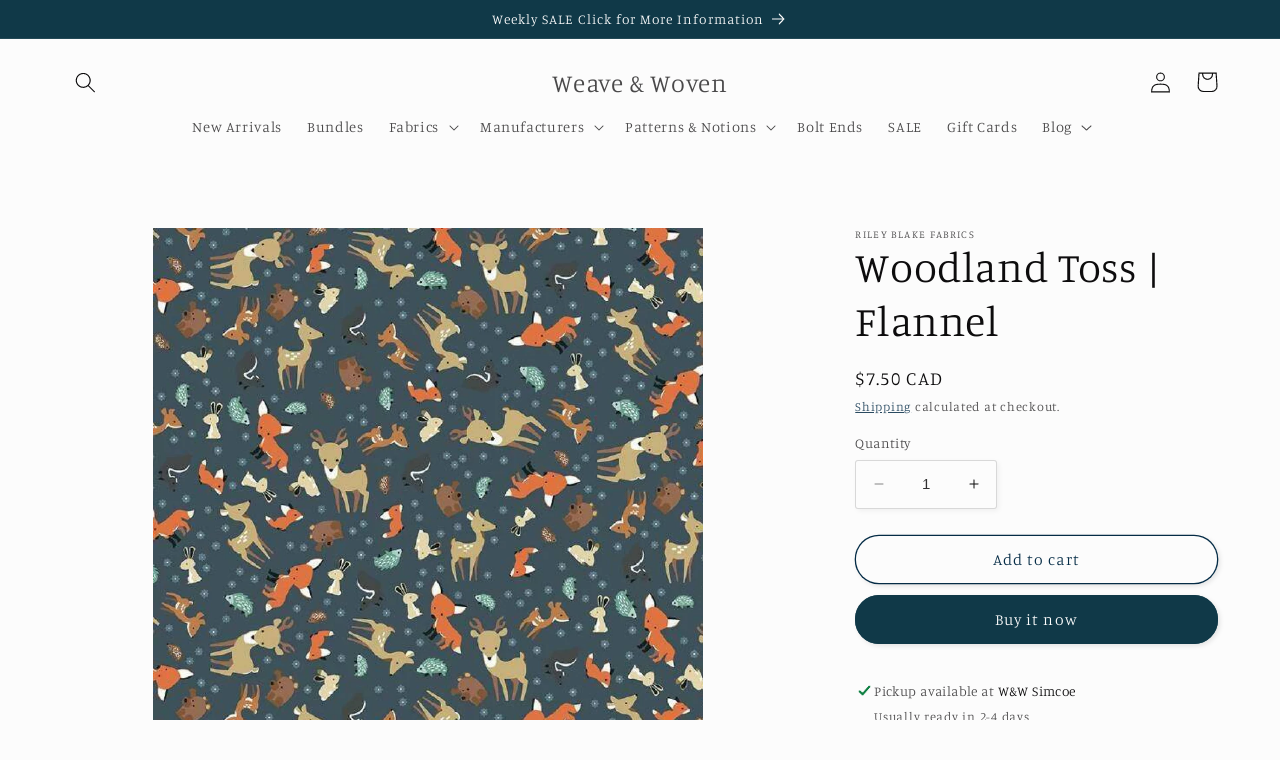

--- FILE ---
content_type: text/html; charset=utf-8
request_url: https://weaveandwoven.com/collections/our-favourite-nursery-prints/products/woodland-toss-flannel
body_size: 28549
content:
<!doctype html>
<html class="no-js" lang="en">
  <head>
    <meta charset="utf-8">
    <meta http-equiv="X-UA-Compatible" content="IE=edge">
    <meta name="viewport" content="width=device-width,initial-scale=1">
    <meta name="theme-color" content="">
    <link rel="canonical" href="https://weaveandwoven.com/products/woodland-toss-flannel">
    <link rel="preconnect" href="https://cdn.shopify.com" crossorigin><link rel="icon" type="image/png" href="//weaveandwoven.com/cdn/shop/files/Weave_Woven.png?crop=center&height=32&v=1755013618&width=32"><link rel="preconnect" href="https://fonts.shopifycdn.com" crossorigin><title>
      Woodland Toss | Flannel | Weave &amp; Woven
</title>

    
      <meta name="description" content="Item Details: ➳ Collection: Woodland Flannel    ➳ Designer: House ➳ Manufacturer: Riley Blake    ➳ Weight: Medium  ➳ Material: Flannel ➳ Width: 44/45”   All yardage is cut in 1/2 YARD Increments straight from the bolt in a continuous length. 1 = 1/2 Yard 2 = 1 Yard 3 = 1.5 Yard 4 = 2 Yards ect...">
    

    

<meta property="og:site_name" content="Weave &amp; Woven">
<meta property="og:url" content="https://weaveandwoven.com/products/woodland-toss-flannel">
<meta property="og:title" content="Woodland Toss | Flannel | Weave &amp; Woven">
<meta property="og:type" content="product">
<meta property="og:description" content="Item Details: ➳ Collection: Woodland Flannel    ➳ Designer: House ➳ Manufacturer: Riley Blake    ➳ Weight: Medium  ➳ Material: Flannel ➳ Width: 44/45”   All yardage is cut in 1/2 YARD Increments straight from the bolt in a continuous length. 1 = 1/2 Yard 2 = 1 Yard 3 = 1.5 Yard 4 = 2 Yards ect..."><meta property="og:image" content="http://weaveandwoven.com/cdn/shop/products/Blank2000x2000_20_42d2d55c-ef25-4dd3-9e3c-32393ab7b6ca.jpg?v=1626128591">
  <meta property="og:image:secure_url" content="https://weaveandwoven.com/cdn/shop/products/Blank2000x2000_20_42d2d55c-ef25-4dd3-9e3c-32393ab7b6ca.jpg?v=1626128591">
  <meta property="og:image:width" content="2000">
  <meta property="og:image:height" content="2000"><meta property="og:price:amount" content="7.50">
  <meta property="og:price:currency" content="CAD"><meta name="twitter:card" content="summary_large_image">
<meta name="twitter:title" content="Woodland Toss | Flannel | Weave &amp; Woven">
<meta name="twitter:description" content="Item Details: ➳ Collection: Woodland Flannel    ➳ Designer: House ➳ Manufacturer: Riley Blake    ➳ Weight: Medium  ➳ Material: Flannel ➳ Width: 44/45”   All yardage is cut in 1/2 YARD Increments straight from the bolt in a continuous length. 1 = 1/2 Yard 2 = 1 Yard 3 = 1.5 Yard 4 = 2 Yards ect...">


    <script src="//weaveandwoven.com/cdn/shop/t/7/assets/constants.js?v=95358004781563950421682615404" defer="defer"></script>
    <script src="//weaveandwoven.com/cdn/shop/t/7/assets/pubsub.js?v=2921868252632587581682615404" defer="defer"></script>
    <script src="//weaveandwoven.com/cdn/shop/t/7/assets/global.js?v=127210358271191040921682615404" defer="defer"></script>
    <script>window.performance && window.performance.mark && window.performance.mark('shopify.content_for_header.start');</script><meta id="shopify-digital-wallet" name="shopify-digital-wallet" content="/25818168/digital_wallets/dialog">
<meta name="shopify-checkout-api-token" content="f28c645fb97f315d2ef5bdcfe1e2421c">
<meta id="in-context-paypal-metadata" data-shop-id="25818168" data-venmo-supported="false" data-environment="production" data-locale="en_US" data-paypal-v4="true" data-currency="CAD">
<link rel="alternate" hreflang="x-default" href="https://weaveandwoven.com/products/woodland-toss-flannel">
<link rel="alternate" hreflang="en" href="https://weaveandwoven.com/products/woodland-toss-flannel">
<link rel="alternate" hreflang="en-CH" href="https://weaveandwoven.com/en-ch/products/woodland-toss-flannel">
<link rel="alternate" hreflang="en-GB" href="https://weaveandwoven.com/en-ch/products/woodland-toss-flannel">
<link rel="alternate" hreflang="en-ES" href="https://weaveandwoven.com/en-ch/products/woodland-toss-flannel">
<link rel="alternate" hreflang="en-FR" href="https://weaveandwoven.com/en-ch/products/woodland-toss-flannel">
<link rel="alternate" hreflang="en-IT" href="https://weaveandwoven.com/en-ch/products/woodland-toss-flannel">
<link rel="alternate" hreflang="en-IE" href="https://weaveandwoven.com/en-ch/products/woodland-toss-flannel">
<link rel="alternate" hreflang="en-NO" href="https://weaveandwoven.com/en-ch/products/woodland-toss-flannel">
<link rel="alternate" hreflang="en-SE" href="https://weaveandwoven.com/en-ch/products/woodland-toss-flannel">
<link rel="alternate" hreflang="en-FI" href="https://weaveandwoven.com/en-ch/products/woodland-toss-flannel">
<link rel="alternate" hreflang="en-DE" href="https://weaveandwoven.com/en-ch/products/woodland-toss-flannel">
<link rel="alternate" hreflang="en-PT" href="https://weaveandwoven.com/en-ch/products/woodland-toss-flannel">
<link rel="alternate" hreflang="en-NL" href="https://weaveandwoven.com/en-ch/products/woodland-toss-flannel">
<link rel="alternate" type="application/json+oembed" href="https://weaveandwoven.com/products/woodland-toss-flannel.oembed">
<script async="async" src="/checkouts/internal/preloads.js?locale=en-CA"></script>
<script id="apple-pay-shop-capabilities" type="application/json">{"shopId":25818168,"countryCode":"CA","currencyCode":"CAD","merchantCapabilities":["supports3DS"],"merchantId":"gid:\/\/shopify\/Shop\/25818168","merchantName":"Weave \u0026 Woven","requiredBillingContactFields":["postalAddress","email","phone"],"requiredShippingContactFields":["postalAddress","email","phone"],"shippingType":"shipping","supportedNetworks":["visa","masterCard","amex","discover","interac","jcb"],"total":{"type":"pending","label":"Weave \u0026 Woven","amount":"1.00"},"shopifyPaymentsEnabled":true,"supportsSubscriptions":true}</script>
<script id="shopify-features" type="application/json">{"accessToken":"f28c645fb97f315d2ef5bdcfe1e2421c","betas":["rich-media-storefront-analytics"],"domain":"weaveandwoven.com","predictiveSearch":true,"shopId":25818168,"locale":"en"}</script>
<script>var Shopify = Shopify || {};
Shopify.shop = "weave-and-woven.myshopify.com";
Shopify.locale = "en";
Shopify.currency = {"active":"CAD","rate":"1.0"};
Shopify.country = "CA";
Shopify.theme = {"name":"Studio","id":125965140011,"schema_name":"Studio","schema_version":"9.0.0","theme_store_id":1431,"role":"main"};
Shopify.theme.handle = "null";
Shopify.theme.style = {"id":null,"handle":null};
Shopify.cdnHost = "weaveandwoven.com/cdn";
Shopify.routes = Shopify.routes || {};
Shopify.routes.root = "/";</script>
<script type="module">!function(o){(o.Shopify=o.Shopify||{}).modules=!0}(window);</script>
<script>!function(o){function n(){var o=[];function n(){o.push(Array.prototype.slice.apply(arguments))}return n.q=o,n}var t=o.Shopify=o.Shopify||{};t.loadFeatures=n(),t.autoloadFeatures=n()}(window);</script>
<script id="shop-js-analytics" type="application/json">{"pageType":"product"}</script>
<script defer="defer" async type="module" src="//weaveandwoven.com/cdn/shopifycloud/shop-js/modules/v2/client.init-shop-cart-sync_BT-GjEfc.en.esm.js"></script>
<script defer="defer" async type="module" src="//weaveandwoven.com/cdn/shopifycloud/shop-js/modules/v2/chunk.common_D58fp_Oc.esm.js"></script>
<script defer="defer" async type="module" src="//weaveandwoven.com/cdn/shopifycloud/shop-js/modules/v2/chunk.modal_xMitdFEc.esm.js"></script>
<script type="module">
  await import("//weaveandwoven.com/cdn/shopifycloud/shop-js/modules/v2/client.init-shop-cart-sync_BT-GjEfc.en.esm.js");
await import("//weaveandwoven.com/cdn/shopifycloud/shop-js/modules/v2/chunk.common_D58fp_Oc.esm.js");
await import("//weaveandwoven.com/cdn/shopifycloud/shop-js/modules/v2/chunk.modal_xMitdFEc.esm.js");

  window.Shopify.SignInWithShop?.initShopCartSync?.({"fedCMEnabled":true,"windoidEnabled":true});

</script>
<script>(function() {
  var isLoaded = false;
  function asyncLoad() {
    if (isLoaded) return;
    isLoaded = true;
    var urls = ["https:\/\/lootly.io\/js\/integrations\/shopify\/script.js?shop=weave-and-woven.myshopify.com","https:\/\/chimpstatic.com\/mcjs-connected\/js\/users\/32fb16406cac4e24a0de6c987\/9fa3f6ec661c488662088b318.js?shop=weave-and-woven.myshopify.com","https:\/\/static.rechargecdn.com\/assets\/js\/widget.min.js?shop=weave-and-woven.myshopify.com","https:\/\/static.rechargecdn.com\/static\/js\/recharge.js?shop=weave-and-woven.myshopify.com","https:\/\/cloud.goldendev.win\/shopify\/show-recent-orders\/js\/show-recent-orders.js?shop=weave-and-woven.myshopify.com"];
    for (var i = 0; i < urls.length; i++) {
      var s = document.createElement('script');
      s.type = 'text/javascript';
      s.async = true;
      s.src = urls[i];
      var x = document.getElementsByTagName('script')[0];
      x.parentNode.insertBefore(s, x);
    }
  };
  if(window.attachEvent) {
    window.attachEvent('onload', asyncLoad);
  } else {
    window.addEventListener('load', asyncLoad, false);
  }
})();</script>
<script id="__st">var __st={"a":25818168,"offset":-18000,"reqid":"da37f76b-c44b-41af-a81e-5bd9e9348c45-1769439738","pageurl":"weaveandwoven.com\/collections\/our-favourite-nursery-prints\/products\/woodland-toss-flannel","u":"d0dce9cc3db6","p":"product","rtyp":"product","rid":6592265912363};</script>
<script>window.ShopifyPaypalV4VisibilityTracking = true;</script>
<script id="captcha-bootstrap">!function(){'use strict';const t='contact',e='account',n='new_comment',o=[[t,t],['blogs',n],['comments',n],[t,'customer']],c=[[e,'customer_login'],[e,'guest_login'],[e,'recover_customer_password'],[e,'create_customer']],r=t=>t.map((([t,e])=>`form[action*='/${t}']:not([data-nocaptcha='true']) input[name='form_type'][value='${e}']`)).join(','),a=t=>()=>t?[...document.querySelectorAll(t)].map((t=>t.form)):[];function s(){const t=[...o],e=r(t);return a(e)}const i='password',u='form_key',d=['recaptcha-v3-token','g-recaptcha-response','h-captcha-response',i],f=()=>{try{return window.sessionStorage}catch{return}},m='__shopify_v',_=t=>t.elements[u];function p(t,e,n=!1){try{const o=window.sessionStorage,c=JSON.parse(o.getItem(e)),{data:r}=function(t){const{data:e,action:n}=t;return t[m]||n?{data:e,action:n}:{data:t,action:n}}(c);for(const[e,n]of Object.entries(r))t.elements[e]&&(t.elements[e].value=n);n&&o.removeItem(e)}catch(o){console.error('form repopulation failed',{error:o})}}const l='form_type',E='cptcha';function T(t){t.dataset[E]=!0}const w=window,h=w.document,L='Shopify',v='ce_forms',y='captcha';let A=!1;((t,e)=>{const n=(g='f06e6c50-85a8-45c8-87d0-21a2b65856fe',I='https://cdn.shopify.com/shopifycloud/storefront-forms-hcaptcha/ce_storefront_forms_captcha_hcaptcha.v1.5.2.iife.js',D={infoText:'Protected by hCaptcha',privacyText:'Privacy',termsText:'Terms'},(t,e,n)=>{const o=w[L][v],c=o.bindForm;if(c)return c(t,g,e,D).then(n);var r;o.q.push([[t,g,e,D],n]),r=I,A||(h.body.append(Object.assign(h.createElement('script'),{id:'captcha-provider',async:!0,src:r})),A=!0)});var g,I,D;w[L]=w[L]||{},w[L][v]=w[L][v]||{},w[L][v].q=[],w[L][y]=w[L][y]||{},w[L][y].protect=function(t,e){n(t,void 0,e),T(t)},Object.freeze(w[L][y]),function(t,e,n,w,h,L){const[v,y,A,g]=function(t,e,n){const i=e?o:[],u=t?c:[],d=[...i,...u],f=r(d),m=r(i),_=r(d.filter((([t,e])=>n.includes(e))));return[a(f),a(m),a(_),s()]}(w,h,L),I=t=>{const e=t.target;return e instanceof HTMLFormElement?e:e&&e.form},D=t=>v().includes(t);t.addEventListener('submit',(t=>{const e=I(t);if(!e)return;const n=D(e)&&!e.dataset.hcaptchaBound&&!e.dataset.recaptchaBound,o=_(e),c=g().includes(e)&&(!o||!o.value);(n||c)&&t.preventDefault(),c&&!n&&(function(t){try{if(!f())return;!function(t){const e=f();if(!e)return;const n=_(t);if(!n)return;const o=n.value;o&&e.removeItem(o)}(t);const e=Array.from(Array(32),(()=>Math.random().toString(36)[2])).join('');!function(t,e){_(t)||t.append(Object.assign(document.createElement('input'),{type:'hidden',name:u})),t.elements[u].value=e}(t,e),function(t,e){const n=f();if(!n)return;const o=[...t.querySelectorAll(`input[type='${i}']`)].map((({name:t})=>t)),c=[...d,...o],r={};for(const[a,s]of new FormData(t).entries())c.includes(a)||(r[a]=s);n.setItem(e,JSON.stringify({[m]:1,action:t.action,data:r}))}(t,e)}catch(e){console.error('failed to persist form',e)}}(e),e.submit())}));const S=(t,e)=>{t&&!t.dataset[E]&&(n(t,e.some((e=>e===t))),T(t))};for(const o of['focusin','change'])t.addEventListener(o,(t=>{const e=I(t);D(e)&&S(e,y())}));const B=e.get('form_key'),M=e.get(l),P=B&&M;t.addEventListener('DOMContentLoaded',(()=>{const t=y();if(P)for(const e of t)e.elements[l].value===M&&p(e,B);[...new Set([...A(),...v().filter((t=>'true'===t.dataset.shopifyCaptcha))])].forEach((e=>S(e,t)))}))}(h,new URLSearchParams(w.location.search),n,t,e,['guest_login'])})(!0,!0)}();</script>
<script integrity="sha256-4kQ18oKyAcykRKYeNunJcIwy7WH5gtpwJnB7kiuLZ1E=" data-source-attribution="shopify.loadfeatures" defer="defer" src="//weaveandwoven.com/cdn/shopifycloud/storefront/assets/storefront/load_feature-a0a9edcb.js" crossorigin="anonymous"></script>
<script data-source-attribution="shopify.dynamic_checkout.dynamic.init">var Shopify=Shopify||{};Shopify.PaymentButton=Shopify.PaymentButton||{isStorefrontPortableWallets:!0,init:function(){window.Shopify.PaymentButton.init=function(){};var t=document.createElement("script");t.src="https://weaveandwoven.com/cdn/shopifycloud/portable-wallets/latest/portable-wallets.en.js",t.type="module",document.head.appendChild(t)}};
</script>
<script data-source-attribution="shopify.dynamic_checkout.buyer_consent">
  function portableWalletsHideBuyerConsent(e){var t=document.getElementById("shopify-buyer-consent"),n=document.getElementById("shopify-subscription-policy-button");t&&n&&(t.classList.add("hidden"),t.setAttribute("aria-hidden","true"),n.removeEventListener("click",e))}function portableWalletsShowBuyerConsent(e){var t=document.getElementById("shopify-buyer-consent"),n=document.getElementById("shopify-subscription-policy-button");t&&n&&(t.classList.remove("hidden"),t.removeAttribute("aria-hidden"),n.addEventListener("click",e))}window.Shopify?.PaymentButton&&(window.Shopify.PaymentButton.hideBuyerConsent=portableWalletsHideBuyerConsent,window.Shopify.PaymentButton.showBuyerConsent=portableWalletsShowBuyerConsent);
</script>
<script>
  function portableWalletsCleanup(e){e&&e.src&&console.error("Failed to load portable wallets script "+e.src);var t=document.querySelectorAll("shopify-accelerated-checkout .shopify-payment-button__skeleton, shopify-accelerated-checkout-cart .wallet-cart-button__skeleton"),e=document.getElementById("shopify-buyer-consent");for(let e=0;e<t.length;e++)t[e].remove();e&&e.remove()}function portableWalletsNotLoadedAsModule(e){e instanceof ErrorEvent&&"string"==typeof e.message&&e.message.includes("import.meta")&&"string"==typeof e.filename&&e.filename.includes("portable-wallets")&&(window.removeEventListener("error",portableWalletsNotLoadedAsModule),window.Shopify.PaymentButton.failedToLoad=e,"loading"===document.readyState?document.addEventListener("DOMContentLoaded",window.Shopify.PaymentButton.init):window.Shopify.PaymentButton.init())}window.addEventListener("error",portableWalletsNotLoadedAsModule);
</script>

<script type="module" src="https://weaveandwoven.com/cdn/shopifycloud/portable-wallets/latest/portable-wallets.en.js" onError="portableWalletsCleanup(this)" crossorigin="anonymous"></script>
<script nomodule>
  document.addEventListener("DOMContentLoaded", portableWalletsCleanup);
</script>

<link id="shopify-accelerated-checkout-styles" rel="stylesheet" media="screen" href="https://weaveandwoven.com/cdn/shopifycloud/portable-wallets/latest/accelerated-checkout-backwards-compat.css" crossorigin="anonymous">
<style id="shopify-accelerated-checkout-cart">
        #shopify-buyer-consent {
  margin-top: 1em;
  display: inline-block;
  width: 100%;
}

#shopify-buyer-consent.hidden {
  display: none;
}

#shopify-subscription-policy-button {
  background: none;
  border: none;
  padding: 0;
  text-decoration: underline;
  font-size: inherit;
  cursor: pointer;
}

#shopify-subscription-policy-button::before {
  box-shadow: none;
}

      </style>
<script id="sections-script" data-sections="header" defer="defer" src="//weaveandwoven.com/cdn/shop/t/7/compiled_assets/scripts.js?v=1972"></script>
<script>window.performance && window.performance.mark && window.performance.mark('shopify.content_for_header.end');</script>


    <style data-shopify>
      @font-face {
  font-family: Manuale;
  font-weight: 300;
  font-style: normal;
  font-display: swap;
  src: url("//weaveandwoven.com/cdn/fonts/manuale/manuale_n3.0baac6564b6ed416af2c179e69ad2689bd829f1a.woff2") format("woff2"),
       url("//weaveandwoven.com/cdn/fonts/manuale/manuale_n3.3b80020a9032b8fdf9b79d72323aacd37cfccc1f.woff") format("woff");
}

      @font-face {
  font-family: Manuale;
  font-weight: 700;
  font-style: normal;
  font-display: swap;
  src: url("//weaveandwoven.com/cdn/fonts/manuale/manuale_n7.3ba047f22d4f96763fb98130d717aa23f3693e91.woff2") format("woff2"),
       url("//weaveandwoven.com/cdn/fonts/manuale/manuale_n7.d41567120e3bfda7b74704ba4a90a9bcb1d16998.woff") format("woff");
}

      @font-face {
  font-family: Manuale;
  font-weight: 300;
  font-style: italic;
  font-display: swap;
  src: url("//weaveandwoven.com/cdn/fonts/manuale/manuale_i3.8cbe945d7f8e216c7231bccf91cc310dd97f8ab7.woff2") format("woff2"),
       url("//weaveandwoven.com/cdn/fonts/manuale/manuale_i3.b7e6796aef798c07921d6148fdfe101e7b005e4c.woff") format("woff");
}

      @font-face {
  font-family: Manuale;
  font-weight: 700;
  font-style: italic;
  font-display: swap;
  src: url("//weaveandwoven.com/cdn/fonts/manuale/manuale_i7.3e507417c47b4832577c8acf727857a21bf11116.woff2") format("woff2"),
       url("//weaveandwoven.com/cdn/fonts/manuale/manuale_i7.eb96031fac61588a1dde990db53eb087563603d7.woff") format("woff");
}

      @font-face {
  font-family: Manuale;
  font-weight: 300;
  font-style: normal;
  font-display: swap;
  src: url("//weaveandwoven.com/cdn/fonts/manuale/manuale_n3.0baac6564b6ed416af2c179e69ad2689bd829f1a.woff2") format("woff2"),
       url("//weaveandwoven.com/cdn/fonts/manuale/manuale_n3.3b80020a9032b8fdf9b79d72323aacd37cfccc1f.woff") format("woff");
}


      :root {
        --font-body-family: Manuale, serif;
        --font-body-style: normal;
        --font-body-weight: 300;
        --font-body-weight-bold: 600;

        --font-heading-family: Manuale, serif;
        --font-heading-style: normal;
        --font-heading-weight: 300;

        --font-body-scale: 1.05;
        --font-heading-scale: 1.0;

        --color-base-text: 13, 12, 13;
        --color-shadow: 13, 12, 13;
        --color-base-background-1: 252, 252, 252;
        --color-base-background-2: 235, 236, 237;
        --color-base-solid-button-labels: 252, 252, 252;
        --color-base-outline-button-labels: 5, 44, 70;
        --color-base-accent-1: 16, 57, 72;
        --color-base-accent-2: 16, 57, 72;
        --payment-terms-background-color: #fcfcfc;

        --gradient-base-background-1: #fcfcfc;
        --gradient-base-background-2: #ebeced;
        --gradient-base-accent-1: #103948;
        --gradient-base-accent-2: #103948;

        --media-padding: px;
        --media-border-opacity: 0.05;
        --media-border-width: 0px;
        --media-radius: 0px;
        --media-shadow-opacity: 0.0;
        --media-shadow-horizontal-offset: 0px;
        --media-shadow-vertical-offset: 0px;
        --media-shadow-blur-radius: 0px;
        --media-shadow-visible: 0;

        --page-width: 120rem;
        --page-width-margin: 0rem;

        --product-card-image-padding: 0.0rem;
        --product-card-corner-radius: 0.0rem;
        --product-card-text-alignment: center;
        --product-card-border-width: 0.0rem;
        --product-card-border-opacity: 0.1;
        --product-card-shadow-opacity: 0.1;
        --product-card-shadow-visible: 1;
        --product-card-shadow-horizontal-offset: 0.0rem;
        --product-card-shadow-vertical-offset: 0.0rem;
        --product-card-shadow-blur-radius: 0.0rem;

        --collection-card-image-padding: 0.0rem;
        --collection-card-corner-radius: 0.0rem;
        --collection-card-text-alignment: center;
        --collection-card-border-width: 0.0rem;
        --collection-card-border-opacity: 0.1;
        --collection-card-shadow-opacity: 0.1;
        --collection-card-shadow-visible: 1;
        --collection-card-shadow-horizontal-offset: 0.0rem;
        --collection-card-shadow-vertical-offset: 0.0rem;
        --collection-card-shadow-blur-radius: 0.0rem;

        --blog-card-image-padding: 0.0rem;
        --blog-card-corner-radius: 0.0rem;
        --blog-card-text-alignment: center;
        --blog-card-border-width: 0.0rem;
        --blog-card-border-opacity: 0.1;
        --blog-card-shadow-opacity: 0.1;
        --blog-card-shadow-visible: 1;
        --blog-card-shadow-horizontal-offset: 0.0rem;
        --blog-card-shadow-vertical-offset: 0.0rem;
        --blog-card-shadow-blur-radius: 0.0rem;

        --badge-corner-radius: 4.0rem;

        --popup-border-width: 0px;
        --popup-border-opacity: 0.1;
        --popup-corner-radius: 0px;
        --popup-shadow-opacity: 0.1;
        --popup-shadow-horizontal-offset: 6px;
        --popup-shadow-vertical-offset: 6px;
        --popup-shadow-blur-radius: 25px;

        --drawer-border-width: 1px;
        --drawer-border-opacity: 0.1;
        --drawer-shadow-opacity: 0.0;
        --drawer-shadow-horizontal-offset: 0px;
        --drawer-shadow-vertical-offset: 0px;
        --drawer-shadow-blur-radius: 0px;

        --spacing-sections-desktop: 0px;
        --spacing-sections-mobile: 0px;

        --grid-desktop-vertical-spacing: 40px;
        --grid-desktop-horizontal-spacing: 40px;
        --grid-mobile-vertical-spacing: 20px;
        --grid-mobile-horizontal-spacing: 20px;

        --text-boxes-border-opacity: 0.0;
        --text-boxes-border-width: 0px;
        --text-boxes-radius: 0px;
        --text-boxes-shadow-opacity: 0.0;
        --text-boxes-shadow-visible: 0;
        --text-boxes-shadow-horizontal-offset: 0px;
        --text-boxes-shadow-vertical-offset: 0px;
        --text-boxes-shadow-blur-radius: 0px;

        --buttons-radius: 40px;
        --buttons-radius-outset: 41px;
        --buttons-border-width: 1px;
        --buttons-border-opacity: 1.0;
        --buttons-shadow-opacity: 0.1;
        --buttons-shadow-visible: 1;
        --buttons-shadow-horizontal-offset: 2px;
        --buttons-shadow-vertical-offset: 2px;
        --buttons-shadow-blur-radius: 5px;
        --buttons-border-offset: 0.3px;

        --inputs-radius: 2px;
        --inputs-border-width: 1px;
        --inputs-border-opacity: 0.15;
        --inputs-shadow-opacity: 0.05;
        --inputs-shadow-horizontal-offset: 2px;
        --inputs-margin-offset: 2px;
        --inputs-shadow-vertical-offset: 2px;
        --inputs-shadow-blur-radius: 5px;
        --inputs-radius-outset: 3px;

        --variant-pills-radius: 40px;
        --variant-pills-border-width: 1px;
        --variant-pills-border-opacity: 0.55;
        --variant-pills-shadow-opacity: 0.0;
        --variant-pills-shadow-horizontal-offset: 0px;
        --variant-pills-shadow-vertical-offset: 0px;
        --variant-pills-shadow-blur-radius: 0px;
      }

      *,
      *::before,
      *::after {
        box-sizing: inherit;
      }

      html {
        box-sizing: border-box;
        font-size: calc(var(--font-body-scale) * 62.5%);
        height: 100%;
      }

      body {
        display: grid;
        grid-template-rows: auto auto 1fr auto;
        grid-template-columns: 100%;
        min-height: 100%;
        margin: 0;
        font-size: 1.5rem;
        letter-spacing: 0.06rem;
        line-height: calc(1 + 0.8 / var(--font-body-scale));
        font-family: var(--font-body-family);
        font-style: var(--font-body-style);
        font-weight: var(--font-body-weight);
      }

      @media screen and (min-width: 750px) {
        body {
          font-size: 1.6rem;
        }
      }
    </style>

    <link href="//weaveandwoven.com/cdn/shop/t/7/assets/base.css?v=140624990073879848751682615402" rel="stylesheet" type="text/css" media="all" />
<link rel="preload" as="font" href="//weaveandwoven.com/cdn/fonts/manuale/manuale_n3.0baac6564b6ed416af2c179e69ad2689bd829f1a.woff2" type="font/woff2" crossorigin><link rel="preload" as="font" href="//weaveandwoven.com/cdn/fonts/manuale/manuale_n3.0baac6564b6ed416af2c179e69ad2689bd829f1a.woff2" type="font/woff2" crossorigin><link rel="stylesheet" href="//weaveandwoven.com/cdn/shop/t/7/assets/component-predictive-search.css?v=85913294783299393391682615403" media="print" onload="this.media='all'"><script>document.documentElement.className = document.documentElement.className.replace('no-js', 'js');
    if (Shopify.designMode) {
      document.documentElement.classList.add('shopify-design-mode');
    }
    </script>
  <link href="https://monorail-edge.shopifysvc.com" rel="dns-prefetch">
<script>(function(){if ("sendBeacon" in navigator && "performance" in window) {try {var session_token_from_headers = performance.getEntriesByType('navigation')[0].serverTiming.find(x => x.name == '_s').description;} catch {var session_token_from_headers = undefined;}var session_cookie_matches = document.cookie.match(/_shopify_s=([^;]*)/);var session_token_from_cookie = session_cookie_matches && session_cookie_matches.length === 2 ? session_cookie_matches[1] : "";var session_token = session_token_from_headers || session_token_from_cookie || "";function handle_abandonment_event(e) {var entries = performance.getEntries().filter(function(entry) {return /monorail-edge.shopifysvc.com/.test(entry.name);});if (!window.abandonment_tracked && entries.length === 0) {window.abandonment_tracked = true;var currentMs = Date.now();var navigation_start = performance.timing.navigationStart;var payload = {shop_id: 25818168,url: window.location.href,navigation_start,duration: currentMs - navigation_start,session_token,page_type: "product"};window.navigator.sendBeacon("https://monorail-edge.shopifysvc.com/v1/produce", JSON.stringify({schema_id: "online_store_buyer_site_abandonment/1.1",payload: payload,metadata: {event_created_at_ms: currentMs,event_sent_at_ms: currentMs}}));}}window.addEventListener('pagehide', handle_abandonment_event);}}());</script>
<script id="web-pixels-manager-setup">(function e(e,d,r,n,o){if(void 0===o&&(o={}),!Boolean(null===(a=null===(i=window.Shopify)||void 0===i?void 0:i.analytics)||void 0===a?void 0:a.replayQueue)){var i,a;window.Shopify=window.Shopify||{};var t=window.Shopify;t.analytics=t.analytics||{};var s=t.analytics;s.replayQueue=[],s.publish=function(e,d,r){return s.replayQueue.push([e,d,r]),!0};try{self.performance.mark("wpm:start")}catch(e){}var l=function(){var e={modern:/Edge?\/(1{2}[4-9]|1[2-9]\d|[2-9]\d{2}|\d{4,})\.\d+(\.\d+|)|Firefox\/(1{2}[4-9]|1[2-9]\d|[2-9]\d{2}|\d{4,})\.\d+(\.\d+|)|Chrom(ium|e)\/(9{2}|\d{3,})\.\d+(\.\d+|)|(Maci|X1{2}).+ Version\/(15\.\d+|(1[6-9]|[2-9]\d|\d{3,})\.\d+)([,.]\d+|)( \(\w+\)|)( Mobile\/\w+|) Safari\/|Chrome.+OPR\/(9{2}|\d{3,})\.\d+\.\d+|(CPU[ +]OS|iPhone[ +]OS|CPU[ +]iPhone|CPU IPhone OS|CPU iPad OS)[ +]+(15[._]\d+|(1[6-9]|[2-9]\d|\d{3,})[._]\d+)([._]\d+|)|Android:?[ /-](13[3-9]|1[4-9]\d|[2-9]\d{2}|\d{4,})(\.\d+|)(\.\d+|)|Android.+Firefox\/(13[5-9]|1[4-9]\d|[2-9]\d{2}|\d{4,})\.\d+(\.\d+|)|Android.+Chrom(ium|e)\/(13[3-9]|1[4-9]\d|[2-9]\d{2}|\d{4,})\.\d+(\.\d+|)|SamsungBrowser\/([2-9]\d|\d{3,})\.\d+/,legacy:/Edge?\/(1[6-9]|[2-9]\d|\d{3,})\.\d+(\.\d+|)|Firefox\/(5[4-9]|[6-9]\d|\d{3,})\.\d+(\.\d+|)|Chrom(ium|e)\/(5[1-9]|[6-9]\d|\d{3,})\.\d+(\.\d+|)([\d.]+$|.*Safari\/(?![\d.]+ Edge\/[\d.]+$))|(Maci|X1{2}).+ Version\/(10\.\d+|(1[1-9]|[2-9]\d|\d{3,})\.\d+)([,.]\d+|)( \(\w+\)|)( Mobile\/\w+|) Safari\/|Chrome.+OPR\/(3[89]|[4-9]\d|\d{3,})\.\d+\.\d+|(CPU[ +]OS|iPhone[ +]OS|CPU[ +]iPhone|CPU IPhone OS|CPU iPad OS)[ +]+(10[._]\d+|(1[1-9]|[2-9]\d|\d{3,})[._]\d+)([._]\d+|)|Android:?[ /-](13[3-9]|1[4-9]\d|[2-9]\d{2}|\d{4,})(\.\d+|)(\.\d+|)|Mobile Safari.+OPR\/([89]\d|\d{3,})\.\d+\.\d+|Android.+Firefox\/(13[5-9]|1[4-9]\d|[2-9]\d{2}|\d{4,})\.\d+(\.\d+|)|Android.+Chrom(ium|e)\/(13[3-9]|1[4-9]\d|[2-9]\d{2}|\d{4,})\.\d+(\.\d+|)|Android.+(UC? ?Browser|UCWEB|U3)[ /]?(15\.([5-9]|\d{2,})|(1[6-9]|[2-9]\d|\d{3,})\.\d+)\.\d+|SamsungBrowser\/(5\.\d+|([6-9]|\d{2,})\.\d+)|Android.+MQ{2}Browser\/(14(\.(9|\d{2,})|)|(1[5-9]|[2-9]\d|\d{3,})(\.\d+|))(\.\d+|)|K[Aa][Ii]OS\/(3\.\d+|([4-9]|\d{2,})\.\d+)(\.\d+|)/},d=e.modern,r=e.legacy,n=navigator.userAgent;return n.match(d)?"modern":n.match(r)?"legacy":"unknown"}(),u="modern"===l?"modern":"legacy",c=(null!=n?n:{modern:"",legacy:""})[u],f=function(e){return[e.baseUrl,"/wpm","/b",e.hashVersion,"modern"===e.buildTarget?"m":"l",".js"].join("")}({baseUrl:d,hashVersion:r,buildTarget:u}),m=function(e){var d=e.version,r=e.bundleTarget,n=e.surface,o=e.pageUrl,i=e.monorailEndpoint;return{emit:function(e){var a=e.status,t=e.errorMsg,s=(new Date).getTime(),l=JSON.stringify({metadata:{event_sent_at_ms:s},events:[{schema_id:"web_pixels_manager_load/3.1",payload:{version:d,bundle_target:r,page_url:o,status:a,surface:n,error_msg:t},metadata:{event_created_at_ms:s}}]});if(!i)return console&&console.warn&&console.warn("[Web Pixels Manager] No Monorail endpoint provided, skipping logging."),!1;try{return self.navigator.sendBeacon.bind(self.navigator)(i,l)}catch(e){}var u=new XMLHttpRequest;try{return u.open("POST",i,!0),u.setRequestHeader("Content-Type","text/plain"),u.send(l),!0}catch(e){return console&&console.warn&&console.warn("[Web Pixels Manager] Got an unhandled error while logging to Monorail."),!1}}}}({version:r,bundleTarget:l,surface:e.surface,pageUrl:self.location.href,monorailEndpoint:e.monorailEndpoint});try{o.browserTarget=l,function(e){var d=e.src,r=e.async,n=void 0===r||r,o=e.onload,i=e.onerror,a=e.sri,t=e.scriptDataAttributes,s=void 0===t?{}:t,l=document.createElement("script"),u=document.querySelector("head"),c=document.querySelector("body");if(l.async=n,l.src=d,a&&(l.integrity=a,l.crossOrigin="anonymous"),s)for(var f in s)if(Object.prototype.hasOwnProperty.call(s,f))try{l.dataset[f]=s[f]}catch(e){}if(o&&l.addEventListener("load",o),i&&l.addEventListener("error",i),u)u.appendChild(l);else{if(!c)throw new Error("Did not find a head or body element to append the script");c.appendChild(l)}}({src:f,async:!0,onload:function(){if(!function(){var e,d;return Boolean(null===(d=null===(e=window.Shopify)||void 0===e?void 0:e.analytics)||void 0===d?void 0:d.initialized)}()){var d=window.webPixelsManager.init(e)||void 0;if(d){var r=window.Shopify.analytics;r.replayQueue.forEach((function(e){var r=e[0],n=e[1],o=e[2];d.publishCustomEvent(r,n,o)})),r.replayQueue=[],r.publish=d.publishCustomEvent,r.visitor=d.visitor,r.initialized=!0}}},onerror:function(){return m.emit({status:"failed",errorMsg:"".concat(f," has failed to load")})},sri:function(e){var d=/^sha384-[A-Za-z0-9+/=]+$/;return"string"==typeof e&&d.test(e)}(c)?c:"",scriptDataAttributes:o}),m.emit({status:"loading"})}catch(e){m.emit({status:"failed",errorMsg:(null==e?void 0:e.message)||"Unknown error"})}}})({shopId: 25818168,storefrontBaseUrl: "https://weaveandwoven.com",extensionsBaseUrl: "https://extensions.shopifycdn.com/cdn/shopifycloud/web-pixels-manager",monorailEndpoint: "https://monorail-edge.shopifysvc.com/unstable/produce_batch",surface: "storefront-renderer",enabledBetaFlags: ["2dca8a86"],webPixelsConfigList: [{"id":"40468523","configuration":"{\"tagID\":\"2614048462506\"}","eventPayloadVersion":"v1","runtimeContext":"STRICT","scriptVersion":"18031546ee651571ed29edbe71a3550b","type":"APP","apiClientId":3009811,"privacyPurposes":["ANALYTICS","MARKETING","SALE_OF_DATA"],"dataSharingAdjustments":{"protectedCustomerApprovalScopes":["read_customer_address","read_customer_email","read_customer_name","read_customer_personal_data","read_customer_phone"]}},{"id":"85262379","eventPayloadVersion":"v1","runtimeContext":"LAX","scriptVersion":"1","type":"CUSTOM","privacyPurposes":["ANALYTICS"],"name":"Google Analytics tag (migrated)"},{"id":"shopify-app-pixel","configuration":"{}","eventPayloadVersion":"v1","runtimeContext":"STRICT","scriptVersion":"0450","apiClientId":"shopify-pixel","type":"APP","privacyPurposes":["ANALYTICS","MARKETING"]},{"id":"shopify-custom-pixel","eventPayloadVersion":"v1","runtimeContext":"LAX","scriptVersion":"0450","apiClientId":"shopify-pixel","type":"CUSTOM","privacyPurposes":["ANALYTICS","MARKETING"]}],isMerchantRequest: false,initData: {"shop":{"name":"Weave \u0026 Woven","paymentSettings":{"currencyCode":"CAD"},"myshopifyDomain":"weave-and-woven.myshopify.com","countryCode":"CA","storefrontUrl":"https:\/\/weaveandwoven.com"},"customer":null,"cart":null,"checkout":null,"productVariants":[{"price":{"amount":7.5,"currencyCode":"CAD"},"product":{"title":"Woodland Toss | Flannel","vendor":"Riley Blake Fabrics","id":"6592265912363","untranslatedTitle":"Woodland Toss | Flannel","url":"\/products\/woodland-toss-flannel","type":"Flannel"},"id":"39404478201899","image":{"src":"\/\/weaveandwoven.com\/cdn\/shop\/products\/Blank2000x2000_20_42d2d55c-ef25-4dd3-9e3c-32393ab7b6ca.jpg?v=1626128591"},"sku":"","title":"Default Title","untranslatedTitle":"Default Title"}],"purchasingCompany":null},},"https://weaveandwoven.com/cdn","fcfee988w5aeb613cpc8e4bc33m6693e112",{"modern":"","legacy":""},{"shopId":"25818168","storefrontBaseUrl":"https:\/\/weaveandwoven.com","extensionBaseUrl":"https:\/\/extensions.shopifycdn.com\/cdn\/shopifycloud\/web-pixels-manager","surface":"storefront-renderer","enabledBetaFlags":"[\"2dca8a86\"]","isMerchantRequest":"false","hashVersion":"fcfee988w5aeb613cpc8e4bc33m6693e112","publish":"custom","events":"[[\"page_viewed\",{}],[\"product_viewed\",{\"productVariant\":{\"price\":{\"amount\":7.5,\"currencyCode\":\"CAD\"},\"product\":{\"title\":\"Woodland Toss | Flannel\",\"vendor\":\"Riley Blake Fabrics\",\"id\":\"6592265912363\",\"untranslatedTitle\":\"Woodland Toss | Flannel\",\"url\":\"\/products\/woodland-toss-flannel\",\"type\":\"Flannel\"},\"id\":\"39404478201899\",\"image\":{\"src\":\"\/\/weaveandwoven.com\/cdn\/shop\/products\/Blank2000x2000_20_42d2d55c-ef25-4dd3-9e3c-32393ab7b6ca.jpg?v=1626128591\"},\"sku\":\"\",\"title\":\"Default Title\",\"untranslatedTitle\":\"Default Title\"}}]]"});</script><script>
  window.ShopifyAnalytics = window.ShopifyAnalytics || {};
  window.ShopifyAnalytics.meta = window.ShopifyAnalytics.meta || {};
  window.ShopifyAnalytics.meta.currency = 'CAD';
  var meta = {"product":{"id":6592265912363,"gid":"gid:\/\/shopify\/Product\/6592265912363","vendor":"Riley Blake Fabrics","type":"Flannel","handle":"woodland-toss-flannel","variants":[{"id":39404478201899,"price":750,"name":"Woodland Toss | Flannel","public_title":null,"sku":""}],"remote":false},"page":{"pageType":"product","resourceType":"product","resourceId":6592265912363,"requestId":"da37f76b-c44b-41af-a81e-5bd9e9348c45-1769439738"}};
  for (var attr in meta) {
    window.ShopifyAnalytics.meta[attr] = meta[attr];
  }
</script>
<script class="analytics">
  (function () {
    var customDocumentWrite = function(content) {
      var jquery = null;

      if (window.jQuery) {
        jquery = window.jQuery;
      } else if (window.Checkout && window.Checkout.$) {
        jquery = window.Checkout.$;
      }

      if (jquery) {
        jquery('body').append(content);
      }
    };

    var hasLoggedConversion = function(token) {
      if (token) {
        return document.cookie.indexOf('loggedConversion=' + token) !== -1;
      }
      return false;
    }

    var setCookieIfConversion = function(token) {
      if (token) {
        var twoMonthsFromNow = new Date(Date.now());
        twoMonthsFromNow.setMonth(twoMonthsFromNow.getMonth() + 2);

        document.cookie = 'loggedConversion=' + token + '; expires=' + twoMonthsFromNow;
      }
    }

    var trekkie = window.ShopifyAnalytics.lib = window.trekkie = window.trekkie || [];
    if (trekkie.integrations) {
      return;
    }
    trekkie.methods = [
      'identify',
      'page',
      'ready',
      'track',
      'trackForm',
      'trackLink'
    ];
    trekkie.factory = function(method) {
      return function() {
        var args = Array.prototype.slice.call(arguments);
        args.unshift(method);
        trekkie.push(args);
        return trekkie;
      };
    };
    for (var i = 0; i < trekkie.methods.length; i++) {
      var key = trekkie.methods[i];
      trekkie[key] = trekkie.factory(key);
    }
    trekkie.load = function(config) {
      trekkie.config = config || {};
      trekkie.config.initialDocumentCookie = document.cookie;
      var first = document.getElementsByTagName('script')[0];
      var script = document.createElement('script');
      script.type = 'text/javascript';
      script.onerror = function(e) {
        var scriptFallback = document.createElement('script');
        scriptFallback.type = 'text/javascript';
        scriptFallback.onerror = function(error) {
                var Monorail = {
      produce: function produce(monorailDomain, schemaId, payload) {
        var currentMs = new Date().getTime();
        var event = {
          schema_id: schemaId,
          payload: payload,
          metadata: {
            event_created_at_ms: currentMs,
            event_sent_at_ms: currentMs
          }
        };
        return Monorail.sendRequest("https://" + monorailDomain + "/v1/produce", JSON.stringify(event));
      },
      sendRequest: function sendRequest(endpointUrl, payload) {
        // Try the sendBeacon API
        if (window && window.navigator && typeof window.navigator.sendBeacon === 'function' && typeof window.Blob === 'function' && !Monorail.isIos12()) {
          var blobData = new window.Blob([payload], {
            type: 'text/plain'
          });

          if (window.navigator.sendBeacon(endpointUrl, blobData)) {
            return true;
          } // sendBeacon was not successful

        } // XHR beacon

        var xhr = new XMLHttpRequest();

        try {
          xhr.open('POST', endpointUrl);
          xhr.setRequestHeader('Content-Type', 'text/plain');
          xhr.send(payload);
        } catch (e) {
          console.log(e);
        }

        return false;
      },
      isIos12: function isIos12() {
        return window.navigator.userAgent.lastIndexOf('iPhone; CPU iPhone OS 12_') !== -1 || window.navigator.userAgent.lastIndexOf('iPad; CPU OS 12_') !== -1;
      }
    };
    Monorail.produce('monorail-edge.shopifysvc.com',
      'trekkie_storefront_load_errors/1.1',
      {shop_id: 25818168,
      theme_id: 125965140011,
      app_name: "storefront",
      context_url: window.location.href,
      source_url: "//weaveandwoven.com/cdn/s/trekkie.storefront.8d95595f799fbf7e1d32231b9a28fd43b70c67d3.min.js"});

        };
        scriptFallback.async = true;
        scriptFallback.src = '//weaveandwoven.com/cdn/s/trekkie.storefront.8d95595f799fbf7e1d32231b9a28fd43b70c67d3.min.js';
        first.parentNode.insertBefore(scriptFallback, first);
      };
      script.async = true;
      script.src = '//weaveandwoven.com/cdn/s/trekkie.storefront.8d95595f799fbf7e1d32231b9a28fd43b70c67d3.min.js';
      first.parentNode.insertBefore(script, first);
    };
    trekkie.load(
      {"Trekkie":{"appName":"storefront","development":false,"defaultAttributes":{"shopId":25818168,"isMerchantRequest":null,"themeId":125965140011,"themeCityHash":"14550767485226771101","contentLanguage":"en","currency":"CAD","eventMetadataId":"52a0507c-b5a2-4a31-932f-758582d0cf75"},"isServerSideCookieWritingEnabled":true,"monorailRegion":"shop_domain","enabledBetaFlags":["65f19447"]},"Session Attribution":{},"S2S":{"facebookCapiEnabled":false,"source":"trekkie-storefront-renderer","apiClientId":580111}}
    );

    var loaded = false;
    trekkie.ready(function() {
      if (loaded) return;
      loaded = true;

      window.ShopifyAnalytics.lib = window.trekkie;

      var originalDocumentWrite = document.write;
      document.write = customDocumentWrite;
      try { window.ShopifyAnalytics.merchantGoogleAnalytics.call(this); } catch(error) {};
      document.write = originalDocumentWrite;

      window.ShopifyAnalytics.lib.page(null,{"pageType":"product","resourceType":"product","resourceId":6592265912363,"requestId":"da37f76b-c44b-41af-a81e-5bd9e9348c45-1769439738","shopifyEmitted":true});

      var match = window.location.pathname.match(/checkouts\/(.+)\/(thank_you|post_purchase)/)
      var token = match? match[1]: undefined;
      if (!hasLoggedConversion(token)) {
        setCookieIfConversion(token);
        window.ShopifyAnalytics.lib.track("Viewed Product",{"currency":"CAD","variantId":39404478201899,"productId":6592265912363,"productGid":"gid:\/\/shopify\/Product\/6592265912363","name":"Woodland Toss | Flannel","price":"7.50","sku":"","brand":"Riley Blake Fabrics","variant":null,"category":"Flannel","nonInteraction":true,"remote":false},undefined,undefined,{"shopifyEmitted":true});
      window.ShopifyAnalytics.lib.track("monorail:\/\/trekkie_storefront_viewed_product\/1.1",{"currency":"CAD","variantId":39404478201899,"productId":6592265912363,"productGid":"gid:\/\/shopify\/Product\/6592265912363","name":"Woodland Toss | Flannel","price":"7.50","sku":"","brand":"Riley Blake Fabrics","variant":null,"category":"Flannel","nonInteraction":true,"remote":false,"referer":"https:\/\/weaveandwoven.com\/collections\/our-favourite-nursery-prints\/products\/woodland-toss-flannel"});
      }
    });


        var eventsListenerScript = document.createElement('script');
        eventsListenerScript.async = true;
        eventsListenerScript.src = "//weaveandwoven.com/cdn/shopifycloud/storefront/assets/shop_events_listener-3da45d37.js";
        document.getElementsByTagName('head')[0].appendChild(eventsListenerScript);

})();</script>
  <script>
  if (!window.ga || (window.ga && typeof window.ga !== 'function')) {
    window.ga = function ga() {
      (window.ga.q = window.ga.q || []).push(arguments);
      if (window.Shopify && window.Shopify.analytics && typeof window.Shopify.analytics.publish === 'function') {
        window.Shopify.analytics.publish("ga_stub_called", {}, {sendTo: "google_osp_migration"});
      }
      console.error("Shopify's Google Analytics stub called with:", Array.from(arguments), "\nSee https://help.shopify.com/manual/promoting-marketing/pixels/pixel-migration#google for more information.");
    };
    if (window.Shopify && window.Shopify.analytics && typeof window.Shopify.analytics.publish === 'function') {
      window.Shopify.analytics.publish("ga_stub_initialized", {}, {sendTo: "google_osp_migration"});
    }
  }
</script>
<script
  defer
  src="https://weaveandwoven.com/cdn/shopifycloud/perf-kit/shopify-perf-kit-3.0.4.min.js"
  data-application="storefront-renderer"
  data-shop-id="25818168"
  data-render-region="gcp-us-central1"
  data-page-type="product"
  data-theme-instance-id="125965140011"
  data-theme-name="Studio"
  data-theme-version="9.0.0"
  data-monorail-region="shop_domain"
  data-resource-timing-sampling-rate="10"
  data-shs="true"
  data-shs-beacon="true"
  data-shs-export-with-fetch="true"
  data-shs-logs-sample-rate="1"
  data-shs-beacon-endpoint="https://weaveandwoven.com/api/collect"
></script>
</head>

  <body class="gradient">
    <a class="skip-to-content-link button visually-hidden" href="#MainContent">
      Skip to content
    </a><!-- BEGIN sections: header-group -->
<div id="shopify-section-sections--15133975871531__announcement-bar" class="shopify-section shopify-section-group-header-group announcement-bar-section"><div class="announcement-bar color-accent-1 gradient" role="region" aria-label="Announcement" ><a href="/pages/promotions-sales" class="announcement-bar__link link link--text focus-inset animate-arrow"><div class="page-width">
                <p class="announcement-bar__message center h5">
                  <span>Weekly SALE Click for More Information</span><svg
  viewBox="0 0 14 10"
  fill="none"
  aria-hidden="true"
  focusable="false"
  class="icon icon-arrow"
  xmlns="http://www.w3.org/2000/svg"
>
  <path fill-rule="evenodd" clip-rule="evenodd" d="M8.537.808a.5.5 0 01.817-.162l4 4a.5.5 0 010 .708l-4 4a.5.5 0 11-.708-.708L11.793 5.5H1a.5.5 0 010-1h10.793L8.646 1.354a.5.5 0 01-.109-.546z" fill="currentColor">
</svg>

</p>
              </div></a></div>
</div><div id="shopify-section-sections--15133975871531__header" class="shopify-section shopify-section-group-header-group section-header"><link rel="stylesheet" href="//weaveandwoven.com/cdn/shop/t/7/assets/component-list-menu.css?v=151968516119678728991682615403" media="print" onload="this.media='all'">
<link rel="stylesheet" href="//weaveandwoven.com/cdn/shop/t/7/assets/component-search.css?v=184225813856820874251682615403" media="print" onload="this.media='all'">
<link rel="stylesheet" href="//weaveandwoven.com/cdn/shop/t/7/assets/component-menu-drawer.css?v=94074963897493609391682615403" media="print" onload="this.media='all'">
<link rel="stylesheet" href="//weaveandwoven.com/cdn/shop/t/7/assets/component-cart-notification.css?v=108833082844665799571682615403" media="print" onload="this.media='all'">
<link rel="stylesheet" href="//weaveandwoven.com/cdn/shop/t/7/assets/component-cart-items.css?v=29412722223528841861682615403" media="print" onload="this.media='all'"><link rel="stylesheet" href="//weaveandwoven.com/cdn/shop/t/7/assets/component-price.css?v=65402837579211014041682615403" media="print" onload="this.media='all'">
  <link rel="stylesheet" href="//weaveandwoven.com/cdn/shop/t/7/assets/component-loading-overlay.css?v=167310470843593579841682615403" media="print" onload="this.media='all'"><noscript><link href="//weaveandwoven.com/cdn/shop/t/7/assets/component-list-menu.css?v=151968516119678728991682615403" rel="stylesheet" type="text/css" media="all" /></noscript>
<noscript><link href="//weaveandwoven.com/cdn/shop/t/7/assets/component-search.css?v=184225813856820874251682615403" rel="stylesheet" type="text/css" media="all" /></noscript>
<noscript><link href="//weaveandwoven.com/cdn/shop/t/7/assets/component-menu-drawer.css?v=94074963897493609391682615403" rel="stylesheet" type="text/css" media="all" /></noscript>
<noscript><link href="//weaveandwoven.com/cdn/shop/t/7/assets/component-cart-notification.css?v=108833082844665799571682615403" rel="stylesheet" type="text/css" media="all" /></noscript>
<noscript><link href="//weaveandwoven.com/cdn/shop/t/7/assets/component-cart-items.css?v=29412722223528841861682615403" rel="stylesheet" type="text/css" media="all" /></noscript>

<style>
  header-drawer {
    justify-self: start;
    margin-left: -1.2rem;
  }@media screen and (min-width: 990px) {
      header-drawer {
        display: none;
      }
    }.menu-drawer-container {
    display: flex;
  }

  .list-menu {
    list-style: none;
    padding: 0;
    margin: 0;
  }

  .list-menu--inline {
    display: inline-flex;
    flex-wrap: wrap;
  }

  summary.list-menu__item {
    padding-right: 2.7rem;
  }

  .list-menu__item {
    display: flex;
    align-items: center;
    line-height: calc(1 + 0.3 / var(--font-body-scale));
  }

  .list-menu__item--link {
    text-decoration: none;
    padding-bottom: 1rem;
    padding-top: 1rem;
    line-height: calc(1 + 0.8 / var(--font-body-scale));
  }

  @media screen and (min-width: 750px) {
    .list-menu__item--link {
      padding-bottom: 0.5rem;
      padding-top: 0.5rem;
    }
  }
</style><style data-shopify>.header {
    padding-top: 10px;
    padding-bottom: 10px;
  }

  .section-header {
    position: sticky; /* This is for fixing a Safari z-index issue. PR #2147 */
    margin-bottom: 15px;
  }

  @media screen and (min-width: 750px) {
    .section-header {
      margin-bottom: 20px;
    }
  }

  @media screen and (min-width: 990px) {
    .header {
      padding-top: 20px;
      padding-bottom: 20px;
    }
  }</style><script src="//weaveandwoven.com/cdn/shop/t/7/assets/details-disclosure.js?v=153497636716254413831682615404" defer="defer"></script>
<script src="//weaveandwoven.com/cdn/shop/t/7/assets/details-modal.js?v=4511761896672669691682615404" defer="defer"></script>
<script src="//weaveandwoven.com/cdn/shop/t/7/assets/cart-notification.js?v=160453272920806432391682615402" defer="defer"></script>
<script src="//weaveandwoven.com/cdn/shop/t/7/assets/search-form.js?v=113639710312857635801682615404" defer="defer"></script><svg xmlns="http://www.w3.org/2000/svg" class="hidden">
  <symbol id="icon-search" viewbox="0 0 18 19" fill="none">
    <path fill-rule="evenodd" clip-rule="evenodd" d="M11.03 11.68A5.784 5.784 0 112.85 3.5a5.784 5.784 0 018.18 8.18zm.26 1.12a6.78 6.78 0 11.72-.7l5.4 5.4a.5.5 0 11-.71.7l-5.41-5.4z" fill="currentColor"/>
  </symbol>

  <symbol id="icon-reset" class="icon icon-close"  fill="none" viewBox="0 0 18 18" stroke="currentColor">
    <circle r="8.5" cy="9" cx="9" stroke-opacity="0.2"/>
    <path d="M6.82972 6.82915L1.17193 1.17097" stroke-linecap="round" stroke-linejoin="round" transform="translate(5 5)"/>
    <path d="M1.22896 6.88502L6.77288 1.11523" stroke-linecap="round" stroke-linejoin="round" transform="translate(5 5)"/>
  </symbol>

  <symbol id="icon-close" class="icon icon-close" fill="none" viewBox="0 0 18 17">
    <path d="M.865 15.978a.5.5 0 00.707.707l7.433-7.431 7.579 7.282a.501.501 0 00.846-.37.5.5 0 00-.153-.351L9.712 8.546l7.417-7.416a.5.5 0 10-.707-.708L8.991 7.853 1.413.573a.5.5 0 10-.693.72l7.563 7.268-7.418 7.417z" fill="currentColor">
  </symbol>
</svg><sticky-header data-sticky-type="on-scroll-up" class="header-wrapper color-background-1 gradient">
  <header class="header header--top-center header--mobile-center page-width header--has-menu"><header-drawer data-breakpoint="tablet">
        <details id="Details-menu-drawer-container" class="menu-drawer-container">
          <summary class="header__icon header__icon--menu header__icon--summary link focus-inset" aria-label="Menu">
            <span>
              <svg
  xmlns="http://www.w3.org/2000/svg"
  aria-hidden="true"
  focusable="false"
  class="icon icon-hamburger"
  fill="none"
  viewBox="0 0 18 16"
>
  <path d="M1 .5a.5.5 0 100 1h15.71a.5.5 0 000-1H1zM.5 8a.5.5 0 01.5-.5h15.71a.5.5 0 010 1H1A.5.5 0 01.5 8zm0 7a.5.5 0 01.5-.5h15.71a.5.5 0 010 1H1a.5.5 0 01-.5-.5z" fill="currentColor">
</svg>

              <svg
  xmlns="http://www.w3.org/2000/svg"
  aria-hidden="true"
  focusable="false"
  class="icon icon-close"
  fill="none"
  viewBox="0 0 18 17"
>
  <path d="M.865 15.978a.5.5 0 00.707.707l7.433-7.431 7.579 7.282a.501.501 0 00.846-.37.5.5 0 00-.153-.351L9.712 8.546l7.417-7.416a.5.5 0 10-.707-.708L8.991 7.853 1.413.573a.5.5 0 10-.693.72l7.563 7.268-7.418 7.417z" fill="currentColor">
</svg>

            </span>
          </summary>
          <div id="menu-drawer" class="gradient menu-drawer motion-reduce" tabindex="-1">
            <div class="menu-drawer__inner-container">
              <div class="menu-drawer__navigation-container">
                <nav class="menu-drawer__navigation">
                  <ul class="menu-drawer__menu has-submenu list-menu" role="list"><li><a href="/collections/new-arrivals" class="menu-drawer__menu-item list-menu__item link link--text focus-inset">
                            New Arrivals 
                          </a></li><li><a href="/collections/bundles" class="menu-drawer__menu-item list-menu__item link link--text focus-inset">
                            Bundles 
                          </a></li><li><details id="Details-menu-drawer-menu-item-3">
                            <summary class="menu-drawer__menu-item list-menu__item link link--text focus-inset">
                              Fabrics 
                              <svg
  viewBox="0 0 14 10"
  fill="none"
  aria-hidden="true"
  focusable="false"
  class="icon icon-arrow"
  xmlns="http://www.w3.org/2000/svg"
>
  <path fill-rule="evenodd" clip-rule="evenodd" d="M8.537.808a.5.5 0 01.817-.162l4 4a.5.5 0 010 .708l-4 4a.5.5 0 11-.708-.708L11.793 5.5H1a.5.5 0 010-1h10.793L8.646 1.354a.5.5 0 01-.109-.546z" fill="currentColor">
</svg>

                              <svg aria-hidden="true" focusable="false" class="icon icon-caret" viewBox="0 0 10 6">
  <path fill-rule="evenodd" clip-rule="evenodd" d="M9.354.646a.5.5 0 00-.708 0L5 4.293 1.354.646a.5.5 0 00-.708.708l4 4a.5.5 0 00.708 0l4-4a.5.5 0 000-.708z" fill="currentColor">
</svg>

                            </summary>
                            <div id="link-fabrics" class="menu-drawer__submenu has-submenu gradient motion-reduce" tabindex="-1">
                              <div class="menu-drawer__inner-submenu">
                                <button class="menu-drawer__close-button link link--text focus-inset" aria-expanded="true">
                                  <svg
  viewBox="0 0 14 10"
  fill="none"
  aria-hidden="true"
  focusable="false"
  class="icon icon-arrow"
  xmlns="http://www.w3.org/2000/svg"
>
  <path fill-rule="evenodd" clip-rule="evenodd" d="M8.537.808a.5.5 0 01.817-.162l4 4a.5.5 0 010 .708l-4 4a.5.5 0 11-.708-.708L11.793 5.5H1a.5.5 0 010-1h10.793L8.646 1.354a.5.5 0 01-.109-.546z" fill="currentColor">
</svg>

                                  Fabrics 
                                </button>
                                <ul class="menu-drawer__menu list-menu" role="list" tabindex="-1"><li><a href="/collections/all-fabric" class="menu-drawer__menu-item link link--text list-menu__item focus-inset">
                                          All Fabric
                                        </a></li><li><a href="/collections/cotton-lawn" class="menu-drawer__menu-item link link--text list-menu__item focus-inset">
                                          Apparel Fabrics 
                                        </a></li><li><a href="/collections/basics" class="menu-drawer__menu-item link link--text list-menu__item focus-inset">
                                          Basics
                                        </a></li><li><a href="/collections/canvas-fabric" class="menu-drawer__menu-item link link--text list-menu__item focus-inset">
                                          Canvas Fabric
                                        </a></li><li><a href="/collections/cork" class="menu-drawer__menu-item link link--text list-menu__item focus-inset">
                                          Cork 
                                        </a></li><li><a href="/collections/double-gauze" class="menu-drawer__menu-item link link--text list-menu__item focus-inset">
                                          Double Gauze 
                                        </a></li><li><a href="/collections/essex-blends" class="menu-drawer__menu-item link link--text list-menu__item focus-inset">
                                          Essex Fabric 
                                        </a></li><li><a href="/collections/flannel-minky-fauxfur" class="menu-drawer__menu-item link link--text list-menu__item focus-inset">
                                          Flannel
                                        </a></li><li><a href="/collections/french-terry" class="menu-drawer__menu-item link link--text list-menu__item focus-inset">
                                          French Terry
                                        </a></li><li><a href="/collections/holiday-prints" class="menu-drawer__menu-item link link--text list-menu__item focus-inset">
                                          Holiday Fabric 
                                        </a></li><li><a href="/collections/kona-solids" class="menu-drawer__menu-item link link--text list-menu__item focus-inset">
                                          Kona Solids
                                        </a></li><li><a href="/collections/knits" class="menu-drawer__menu-item link link--text list-menu__item focus-inset">
                                          Knits
                                        </a></li><li><a href="/collections/lawn" class="menu-drawer__menu-item link link--text list-menu__item focus-inset">
                                          Lawn
                                        </a></li><li><a href="/collections/organic-fabric" class="menu-drawer__menu-item link link--text list-menu__item focus-inset">
                                          Organic Fabric
                                        </a></li><li><a href="/collections/oxford-linen-cotton-blends" class="menu-drawer__menu-item link link--text list-menu__item focus-inset">
                                          Oxford
                                        </a></li><li><a href="/collections/quilting-cottons" class="menu-drawer__menu-item link link--text list-menu__item focus-inset">
                                          Quilting Cottons
                                        </a></li><li><a href="/collections/rayon" class="menu-drawer__menu-item link link--text list-menu__item focus-inset">
                                          Rayon Fabric 
                                        </a></li><li><a href="/collections/twill" class="menu-drawer__menu-item link link--text list-menu__item focus-inset">
                                          Twill
                                        </a></li><li><a href="/collections/velveteen" class="menu-drawer__menu-item link link--text list-menu__item focus-inset">
                                          Velveteen 
                                        </a></li></ul>
                              </div>
                            </div>
                          </details></li><li><details id="Details-menu-drawer-menu-item-4">
                            <summary class="menu-drawer__menu-item list-menu__item link link--text focus-inset">
                              Manufacturers
                              <svg
  viewBox="0 0 14 10"
  fill="none"
  aria-hidden="true"
  focusable="false"
  class="icon icon-arrow"
  xmlns="http://www.w3.org/2000/svg"
>
  <path fill-rule="evenodd" clip-rule="evenodd" d="M8.537.808a.5.5 0 01.817-.162l4 4a.5.5 0 010 .708l-4 4a.5.5 0 11-.708-.708L11.793 5.5H1a.5.5 0 010-1h10.793L8.646 1.354a.5.5 0 01-.109-.546z" fill="currentColor">
</svg>

                              <svg aria-hidden="true" focusable="false" class="icon icon-caret" viewBox="0 0 10 6">
  <path fill-rule="evenodd" clip-rule="evenodd" d="M9.354.646a.5.5 0 00-.708 0L5 4.293 1.354.646a.5.5 0 00-.708.708l4 4a.5.5 0 00.708 0l4-4a.5.5 0 000-.708z" fill="currentColor">
</svg>

                            </summary>
                            <div id="link-manufacturers" class="menu-drawer__submenu has-submenu gradient motion-reduce" tabindex="-1">
                              <div class="menu-drawer__inner-submenu">
                                <button class="menu-drawer__close-button link link--text focus-inset" aria-expanded="true">
                                  <svg
  viewBox="0 0 14 10"
  fill="none"
  aria-hidden="true"
  focusable="false"
  class="icon icon-arrow"
  xmlns="http://www.w3.org/2000/svg"
>
  <path fill-rule="evenodd" clip-rule="evenodd" d="M8.537.808a.5.5 0 01.817-.162l4 4a.5.5 0 010 .708l-4 4a.5.5 0 11-.708-.708L11.793 5.5H1a.5.5 0 010-1h10.793L8.646 1.354a.5.5 0 01-.109-.546z" fill="currentColor">
</svg>

                                  Manufacturers
                                </button>
                                <ul class="menu-drawer__menu list-menu" role="list" tabindex="-1"><li><a href="/collections/3-wishes" class="menu-drawer__menu-item link link--text list-menu__item focus-inset">
                                          3 Wishes
                                        </a></li><li><a href="/collections/andover-makower-uk" class="menu-drawer__menu-item link link--text list-menu__item focus-inset">
                                          Andover/Makower UK
                                        </a></li><li><a href="/collections/art-gallery-fabric" class="menu-drawer__menu-item link link--text list-menu__item focus-inset">
                                          Art Gallery Fabrics
                                        </a></li><li><a href="/collections/atelier-brunette" class="menu-drawer__menu-item link link--text list-menu__item focus-inset">
                                          Atelier Brunette
                                        </a></li><li><a href="/collections/birch-fabric" class="menu-drawer__menu-item link link--text list-menu__item focus-inset">
                                          Birch Fabrics
                                        </a></li><li><a href="/collections/camelot-fabrics" class="menu-drawer__menu-item link link--text list-menu__item focus-inset">
                                          Camelot Fabrics
                                        </a></li><li><a href="/collections/clothworks" class="menu-drawer__menu-item link link--text list-menu__item focus-inset">
                                          Clothworks
                                        </a></li><li><a href="/collections/cloud-9" class="menu-drawer__menu-item link link--text list-menu__item focus-inset">
                                          Cloud 9
                                        </a></li><li><a href="/collections/cotton-steel" class="menu-drawer__menu-item link link--text list-menu__item focus-inset">
                                          Cotton &amp; Steel
                                        </a></li><li><a href="/collections/cosmo-fabrics" class="menu-drawer__menu-item link link--text list-menu__item focus-inset">
                                          Cosmo Fabrics
                                        </a></li><li><a href="/collections/the-craft-cotton-fabric" class="menu-drawer__menu-item link link--text list-menu__item focus-inset">
                                          The Craft Cotton Company
                                        </a></li><li><a href="/collections/dear-stella" class="menu-drawer__menu-item link link--text list-menu__item focus-inset">
                                          Dear Stella
                                        </a></li><li><a href="/collections/dashwood-studios" class="menu-drawer__menu-item link link--text list-menu__item focus-inset">
                                          Dashwood Studios 
                                        </a></li><li><a href="/collections/david-textiles" class="menu-drawer__menu-item link link--text list-menu__item focus-inset">
                                          David Textiles
                                        </a></li><li><a href="/collections/elite-fabrics" class="menu-drawer__menu-item link link--text list-menu__item focus-inset">
                                          Elite Fabrics
                                        </a></li><li><a href="/collections/fableism" class="menu-drawer__menu-item link link--text list-menu__item focus-inset">
                                          Fableism
                                        </a></li><li><a href="/collections/figo-fabrics" class="menu-drawer__menu-item link link--text list-menu__item focus-inset">
                                          Figo Fabrics
                                        </a></li><li><a href="/collections/kokka-fabrics" class="menu-drawer__menu-item link link--text list-menu__item focus-inset">
                                          Kokka Fabrics
                                        </a></li><li><a href="/collections/lewis-irene" class="menu-drawer__menu-item link link--text list-menu__item focus-inset">
                                          Lewis &amp; Irene
                                        </a></li><li><a href="/collections/liberty-of-london" class="menu-drawer__menu-item link link--text list-menu__item focus-inset">
                                          Liberty of London Fabrics
                                        </a></li><li><a href="/collections/michael-miller" class="menu-drawer__menu-item link link--text list-menu__item focus-inset">
                                          Michael Miller
                                        </a></li><li><a href="/collections/moda-fabrics" class="menu-drawer__menu-item link link--text list-menu__item focus-inset">
                                          Moda Fabrics
                                        </a></li><li><a href="/collections/nani-iro" class="menu-drawer__menu-item link link--text list-menu__item focus-inset">
                                          nani IRO
                                        </a></li><li><a href="/collections/nerida-hansen" class="menu-drawer__menu-item link link--text list-menu__item focus-inset">
                                          Nerida Hansen
                                        </a></li><li><a href="/collections/paint-brush-studios-pbs-fabrics" class="menu-drawer__menu-item link link--text list-menu__item focus-inset">
                                          Paintbrush Studio Fabrics
                                        </a></li><li><a href="/collections/phoebe-fabrics" class="menu-drawer__menu-item link link--text list-menu__item focus-inset">
                                          Phoebe Fabrics
                                        </a></li><li><a href="/collections/poppie-cotton" class="menu-drawer__menu-item link link--text list-menu__item focus-inset">
                                          Poppie Cotton
                                        </a></li><li><a href="/collections/rifle-paper-co" class="menu-drawer__menu-item link link--text list-menu__item focus-inset">
                                          Rifle Paper Co.
                                        </a></li><li><a href="/collections/riley-blake" class="menu-drawer__menu-item link link--text list-menu__item focus-inset">
                                          Riley Blake
                                        </a></li><li><a href="/collections/rjr-fabric" class="menu-drawer__menu-item link link--text list-menu__item focus-inset">
                                          RJR Fabrics 
                                        </a></li><li><a href="/collections/robert-kaufman" class="menu-drawer__menu-item link link--text list-menu__item focus-inset">
                                          Robert Kaufman
                                        </a></li><li><a href="/collections/ruby-star-society" class="menu-drawer__menu-item link link--text list-menu__item focus-inset">
                                          Ruby Star Society
                                        </a></li><li><a href="/collections/shannon-fabrics" class="menu-drawer__menu-item link link--text list-menu__item focus-inset">
                                          Shannon Fabrics
                                        </a></li><li><a href="/collections/studio-e" class="menu-drawer__menu-item link link--text list-menu__item focus-inset">
                                          Studio E
                                        </a></li><li><a href="/collections/timeless-treasures" class="menu-drawer__menu-item link link--text list-menu__item focus-inset">
                                          Timeless Treasures
                                        </a></li><li><a href="/collections/william-morris" class="menu-drawer__menu-item link link--text list-menu__item focus-inset">
                                          William Morris
                                        </a></li><li><a href="/collections/wilmington" class="menu-drawer__menu-item link link--text list-menu__item focus-inset">
                                          Wilmington
                                        </a></li><li><a href="/collections/windham" class="menu-drawer__menu-item link link--text list-menu__item focus-inset">
                                          Windham
                                        </a></li><li><a href="/collections/others" class="menu-drawer__menu-item link link--text list-menu__item focus-inset">
                                          Others (more manufacturers)
                                        </a></li></ul>
                              </div>
                            </div>
                          </details></li><li><details id="Details-menu-drawer-menu-item-5">
                            <summary class="menu-drawer__menu-item list-menu__item link link--text focus-inset">
                              Patterns &amp; Notions
                              <svg
  viewBox="0 0 14 10"
  fill="none"
  aria-hidden="true"
  focusable="false"
  class="icon icon-arrow"
  xmlns="http://www.w3.org/2000/svg"
>
  <path fill-rule="evenodd" clip-rule="evenodd" d="M8.537.808a.5.5 0 01.817-.162l4 4a.5.5 0 010 .708l-4 4a.5.5 0 11-.708-.708L11.793 5.5H1a.5.5 0 010-1h10.793L8.646 1.354a.5.5 0 01-.109-.546z" fill="currentColor">
</svg>

                              <svg aria-hidden="true" focusable="false" class="icon icon-caret" viewBox="0 0 10 6">
  <path fill-rule="evenodd" clip-rule="evenodd" d="M9.354.646a.5.5 0 00-.708 0L5 4.293 1.354.646a.5.5 0 00-.708.708l4 4a.5.5 0 00.708 0l4-4a.5.5 0 000-.708z" fill="currentColor">
</svg>

                            </summary>
                            <div id="link-patterns-notions" class="menu-drawer__submenu has-submenu gradient motion-reduce" tabindex="-1">
                              <div class="menu-drawer__inner-submenu">
                                <button class="menu-drawer__close-button link link--text focus-inset" aria-expanded="true">
                                  <svg
  viewBox="0 0 14 10"
  fill="none"
  aria-hidden="true"
  focusable="false"
  class="icon icon-arrow"
  xmlns="http://www.w3.org/2000/svg"
>
  <path fill-rule="evenodd" clip-rule="evenodd" d="M8.537.808a.5.5 0 01.817-.162l4 4a.5.5 0 010 .708l-4 4a.5.5 0 11-.708-.708L11.793 5.5H1a.5.5 0 010-1h10.793L8.646 1.354a.5.5 0 01-.109-.546z" fill="currentColor">
</svg>

                                  Patterns &amp; Notions
                                </button>
                                <ul class="menu-drawer__menu list-menu" role="list" tabindex="-1"><li><a href="/collections/patterns" class="menu-drawer__menu-item link link--text list-menu__item focus-inset">
                                          Patterns
                                        </a></li><li><a href="/collections/notions" class="menu-drawer__menu-item link link--text list-menu__item focus-inset">
                                          Notions 
                                        </a></li><li><a href="/collections/zippers" class="menu-drawer__menu-item link link--text list-menu__item focus-inset">
                                          Zippers
                                        </a></li><li><a href="/collections/buttons" class="menu-drawer__menu-item link link--text list-menu__item focus-inset">
                                          Buttons
                                        </a></li></ul>
                              </div>
                            </div>
                          </details></li><li><a href="/collections/remnants" class="menu-drawer__menu-item list-menu__item link link--text focus-inset">
                            Bolt Ends
                          </a></li><li><a href="/collections/sale" class="menu-drawer__menu-item list-menu__item link link--text focus-inset">
                            SALE
                          </a></li><li><a href="/products/weave-woven-gift-card" class="menu-drawer__menu-item list-menu__item link link--text focus-inset">
                            Gift Cards
                          </a></li><li><details id="Details-menu-drawer-menu-item-9">
                            <summary class="menu-drawer__menu-item list-menu__item link link--text focus-inset">
                              Blog
                              <svg
  viewBox="0 0 14 10"
  fill="none"
  aria-hidden="true"
  focusable="false"
  class="icon icon-arrow"
  xmlns="http://www.w3.org/2000/svg"
>
  <path fill-rule="evenodd" clip-rule="evenodd" d="M8.537.808a.5.5 0 01.817-.162l4 4a.5.5 0 010 .708l-4 4a.5.5 0 11-.708-.708L11.793 5.5H1a.5.5 0 010-1h10.793L8.646 1.354a.5.5 0 01-.109-.546z" fill="currentColor">
</svg>

                              <svg aria-hidden="true" focusable="false" class="icon icon-caret" viewBox="0 0 10 6">
  <path fill-rule="evenodd" clip-rule="evenodd" d="M9.354.646a.5.5 0 00-.708 0L5 4.293 1.354.646a.5.5 0 00-.708.708l4 4a.5.5 0 00.708 0l4-4a.5.5 0 000-.708z" fill="currentColor">
</svg>

                            </summary>
                            <div id="link-blog" class="menu-drawer__submenu has-submenu gradient motion-reduce" tabindex="-1">
                              <div class="menu-drawer__inner-submenu">
                                <button class="menu-drawer__close-button link link--text focus-inset" aria-expanded="true">
                                  <svg
  viewBox="0 0 14 10"
  fill="none"
  aria-hidden="true"
  focusable="false"
  class="icon icon-arrow"
  xmlns="http://www.w3.org/2000/svg"
>
  <path fill-rule="evenodd" clip-rule="evenodd" d="M8.537.808a.5.5 0 01.817-.162l4 4a.5.5 0 010 .708l-4 4a.5.5 0 11-.708-.708L11.793 5.5H1a.5.5 0 010-1h10.793L8.646 1.354a.5.5 0 01-.109-.546z" fill="currentColor">
</svg>

                                  Blog
                                </button>
                                <ul class="menu-drawer__menu list-menu" role="list" tabindex="-1"><li><a href="/blogs/furniture-refinishing" class="menu-drawer__menu-item link link--text list-menu__item focus-inset">
                                          Furniture+Refinishing
                                        </a></li><li><a href="/blogs/watercolour-art" class="menu-drawer__menu-item link link--text list-menu__item focus-inset">
                                          Watercolour Art
                                        </a></li></ul>
                              </div>
                            </div>
                          </details></li></ul>
                </nav>
                <div class="menu-drawer__utility-links"><a href="/account/login" class="menu-drawer__account link focus-inset h5 medium-hide large-up-hide">
                      <svg
  xmlns="http://www.w3.org/2000/svg"
  aria-hidden="true"
  focusable="false"
  class="icon icon-account"
  fill="none"
  viewBox="0 0 18 19"
>
  <path fill-rule="evenodd" clip-rule="evenodd" d="M6 4.5a3 3 0 116 0 3 3 0 01-6 0zm3-4a4 4 0 100 8 4 4 0 000-8zm5.58 12.15c1.12.82 1.83 2.24 1.91 4.85H1.51c.08-2.6.79-4.03 1.9-4.85C4.66 11.75 6.5 11.5 9 11.5s4.35.26 5.58 1.15zM9 10.5c-2.5 0-4.65.24-6.17 1.35C1.27 12.98.5 14.93.5 18v.5h17V18c0-3.07-.77-5.02-2.33-6.15-1.52-1.1-3.67-1.35-6.17-1.35z" fill="currentColor">
</svg>

Log in</a><ul class="list list-social list-unstyled" role="list"><li class="list-social__item">
                        <a href="https://www.facebook.com/Weaveandwoven" class="list-social__link link"><svg aria-hidden="true" focusable="false" class="icon icon-facebook" viewBox="0 0 18 18">
  <path fill="currentColor" d="M16.42.61c.27 0 .5.1.69.28.19.2.28.42.28.7v15.44c0 .27-.1.5-.28.69a.94.94 0 01-.7.28h-4.39v-6.7h2.25l.31-2.65h-2.56v-1.7c0-.4.1-.72.28-.93.18-.2.5-.32 1-.32h1.37V3.35c-.6-.06-1.27-.1-2.01-.1-1.01 0-1.83.3-2.45.9-.62.6-.93 1.44-.93 2.53v1.97H7.04v2.65h2.24V18H.98c-.28 0-.5-.1-.7-.28a.94.94 0 01-.28-.7V1.59c0-.27.1-.5.28-.69a.94.94 0 01.7-.28h15.44z">
</svg>
<span class="visually-hidden">Facebook</span>
                        </a>
                      </li><li class="list-social__item">
                        <a href="https://www.pinterest.ca/Thearcticbunni/" class="list-social__link link"><svg aria-hidden="true" focusable="false" class="icon icon-pinterest" viewBox="0 0 17 18">
  <path fill="currentColor" d="M8.48.58a8.42 8.42 0 015.9 2.45 8.42 8.42 0 011.33 10.08 8.28 8.28 0 01-7.23 4.16 8.5 8.5 0 01-2.37-.32c.42-.68.7-1.29.85-1.8l.59-2.29c.14.28.41.52.8.73.4.2.8.31 1.24.31.87 0 1.65-.25 2.34-.75a4.87 4.87 0 001.6-2.05 7.3 7.3 0 00.56-2.93c0-1.3-.5-2.41-1.49-3.36a5.27 5.27 0 00-3.8-1.43c-.93 0-1.8.16-2.58.48A5.23 5.23 0 002.85 8.6c0 .75.14 1.41.43 1.98.28.56.7.96 1.27 1.2.1.04.19.04.26 0 .07-.03.12-.1.15-.2l.18-.68c.05-.15.02-.3-.11-.45a2.35 2.35 0 01-.57-1.63A3.96 3.96 0 018.6 4.8c1.09 0 1.94.3 2.54.89.61.6.92 1.37.92 2.32 0 .8-.11 1.54-.33 2.21a3.97 3.97 0 01-.93 1.62c-.4.4-.87.6-1.4.6-.43 0-.78-.15-1.06-.47-.27-.32-.36-.7-.26-1.13a111.14 111.14 0 01.47-1.6l.18-.73c.06-.26.09-.47.09-.65 0-.36-.1-.66-.28-.89-.2-.23-.47-.35-.83-.35-.45 0-.83.2-1.13.62-.3.41-.46.93-.46 1.56a4.1 4.1 0 00.18 1.15l.06.15c-.6 2.58-.95 4.1-1.08 4.54-.12.55-.16 1.2-.13 1.94a8.4 8.4 0 01-5-7.65c0-2.3.81-4.28 2.44-5.9A8.04 8.04 0 018.48.57z">
</svg>
<span class="visually-hidden">Pinterest</span>
                        </a>
                      </li><li class="list-social__item">
                        <a href="https://www.instagram.com/weaveandwoven/" class="list-social__link link"><svg aria-hidden="true" focusable="false" class="icon icon-instagram" viewBox="0 0 18 18">
  <path fill="currentColor" d="M8.77 1.58c2.34 0 2.62.01 3.54.05.86.04 1.32.18 1.63.3.41.17.7.35 1.01.66.3.3.5.6.65 1 .12.32.27.78.3 1.64.05.92.06 1.2.06 3.54s-.01 2.62-.05 3.54a4.79 4.79 0 01-.3 1.63c-.17.41-.35.7-.66 1.01-.3.3-.6.5-1.01.66-.31.12-.77.26-1.63.3-.92.04-1.2.05-3.54.05s-2.62 0-3.55-.05a4.79 4.79 0 01-1.62-.3c-.42-.16-.7-.35-1.01-.66-.31-.3-.5-.6-.66-1a4.87 4.87 0 01-.3-1.64c-.04-.92-.05-1.2-.05-3.54s0-2.62.05-3.54c.04-.86.18-1.32.3-1.63.16-.41.35-.7.66-1.01.3-.3.6-.5 1-.65.32-.12.78-.27 1.63-.3.93-.05 1.2-.06 3.55-.06zm0-1.58C6.39 0 6.09.01 5.15.05c-.93.04-1.57.2-2.13.4-.57.23-1.06.54-1.55 1.02C1 1.96.7 2.45.46 3.02c-.22.56-.37 1.2-.4 2.13C0 6.1 0 6.4 0 8.77s.01 2.68.05 3.61c.04.94.2 1.57.4 2.13.23.58.54 1.07 1.02 1.56.49.48.98.78 1.55 1.01.56.22 1.2.37 2.13.4.94.05 1.24.06 3.62.06 2.39 0 2.68-.01 3.62-.05.93-.04 1.57-.2 2.13-.41a4.27 4.27 0 001.55-1.01c.49-.49.79-.98 1.01-1.56.22-.55.37-1.19.41-2.13.04-.93.05-1.23.05-3.61 0-2.39 0-2.68-.05-3.62a6.47 6.47 0 00-.4-2.13 4.27 4.27 0 00-1.02-1.55A4.35 4.35 0 0014.52.46a6.43 6.43 0 00-2.13-.41A69 69 0 008.77 0z"/>
  <path fill="currentColor" d="M8.8 4a4.5 4.5 0 100 9 4.5 4.5 0 000-9zm0 7.43a2.92 2.92 0 110-5.85 2.92 2.92 0 010 5.85zM13.43 5a1.05 1.05 0 100-2.1 1.05 1.05 0 000 2.1z">
</svg>
<span class="visually-hidden">Instagram</span>
                        </a>
                      </li><li class="list-social__item">
                        <a href="https://www.tiktok.com/@thearcticbunni" class="list-social__link link"><svg
  aria-hidden="true"
  focusable="false"
  class="icon icon-tiktok"
  width="16"
  height="18"
  fill="none"
  xmlns="http://www.w3.org/2000/svg"
>
  <path d="M8.02 0H11s-.17 3.82 4.13 4.1v2.95s-2.3.14-4.13-1.26l.03 6.1a5.52 5.52 0 11-5.51-5.52h.77V9.4a2.5 2.5 0 101.76 2.4L8.02 0z" fill="currentColor">
</svg>
<span class="visually-hidden">TikTok</span>
                        </a>
                      </li></ul>
                </div>
              </div>
            </div>
          </div>
        </details>
      </header-drawer><details-modal class="header__search">
        <details>
          <summary class="header__icon header__icon--search header__icon--summary link focus-inset modal__toggle" aria-haspopup="dialog" aria-label="Search">
            <span>
              <svg class="modal__toggle-open icon icon-search" aria-hidden="true" focusable="false">
                <use href="#icon-search">
              </svg>
              <svg class="modal__toggle-close icon icon-close" aria-hidden="true" focusable="false">
                <use href="#icon-close">
              </svg>
            </span>
          </summary>
          <div class="search-modal modal__content gradient" role="dialog" aria-modal="true" aria-label="Search">
            <div class="modal-overlay"></div>
            <div class="search-modal__content search-modal__content-bottom" tabindex="-1"><predictive-search class="search-modal__form" data-loading-text="Loading..."><form action="/search" method="get" role="search" class="search search-modal__form">
                    <div class="field">
                      <input class="search__input field__input"
                        id="Search-In-Modal-1"
                        type="search"
                        name="q"
                        value=""
                        placeholder="Search"role="combobox"
                          aria-expanded="false"
                          aria-owns="predictive-search-results"
                          aria-controls="predictive-search-results"
                          aria-haspopup="listbox"
                          aria-autocomplete="list"
                          autocorrect="off"
                          autocomplete="off"
                          autocapitalize="off"
                          spellcheck="false">
                      <label class="field__label" for="Search-In-Modal-1">Search</label>
                      <input type="hidden" name="options[prefix]" value="last">
                      <button type="reset" class="reset__button field__button hidden" aria-label="Clear search term">
                        <svg class="icon icon-close" aria-hidden="true" focusable="false">
                          <use xlink:href="#icon-reset">
                        </svg>
                      </button>
                      <button class="search__button field__button" aria-label="Search">
                        <svg class="icon icon-search" aria-hidden="true" focusable="false">
                          <use href="#icon-search">
                        </svg>
                      </button>
                    </div><div class="predictive-search predictive-search--header" tabindex="-1" data-predictive-search>
                        <div class="predictive-search__loading-state">
                          <svg aria-hidden="true" focusable="false" class="spinner" viewBox="0 0 66 66" xmlns="http://www.w3.org/2000/svg">
                            <circle class="path" fill="none" stroke-width="6" cx="33" cy="33" r="30"></circle>
                          </svg>
                        </div>
                      </div>

                      <span class="predictive-search-status visually-hidden" role="status" aria-hidden="true"></span></form></predictive-search><button type="button" class="modal__close-button link link--text focus-inset" aria-label="Close">
                <svg class="icon icon-close" aria-hidden="true" focusable="false">
                  <use href="#icon-close">
                </svg>
              </button>
            </div>
          </div>
        </details>
      </details-modal><a href="/" class="header__heading-link link link--text focus-inset"><span class="h2">Weave &amp; Woven</span></a><nav class="header__inline-menu">
          <ul class="list-menu list-menu--inline" role="list"><li><a href="/collections/new-arrivals" class="header__menu-item list-menu__item link link--text focus-inset">
                    <span>New Arrivals </span>
                  </a></li><li><a href="/collections/bundles" class="header__menu-item list-menu__item link link--text focus-inset">
                    <span>Bundles </span>
                  </a></li><li><header-menu>
                    <details id="Details-HeaderMenu-3">
                      <summary class="header__menu-item list-menu__item link focus-inset">
                        <span>Fabrics </span>
                        <svg aria-hidden="true" focusable="false" class="icon icon-caret" viewBox="0 0 10 6">
  <path fill-rule="evenodd" clip-rule="evenodd" d="M9.354.646a.5.5 0 00-.708 0L5 4.293 1.354.646a.5.5 0 00-.708.708l4 4a.5.5 0 00.708 0l4-4a.5.5 0 000-.708z" fill="currentColor">
</svg>

                      </summary>
                      <ul id="HeaderMenu-MenuList-3" class="header__submenu list-menu list-menu--disclosure gradient caption-large motion-reduce global-settings-popup" role="list" tabindex="-1"><li><a href="/collections/all-fabric" class="header__menu-item list-menu__item link link--text focus-inset caption-large">
                                All Fabric
                              </a></li><li><a href="/collections/cotton-lawn" class="header__menu-item list-menu__item link link--text focus-inset caption-large">
                                Apparel Fabrics 
                              </a></li><li><a href="/collections/basics" class="header__menu-item list-menu__item link link--text focus-inset caption-large">
                                Basics
                              </a></li><li><a href="/collections/canvas-fabric" class="header__menu-item list-menu__item link link--text focus-inset caption-large">
                                Canvas Fabric
                              </a></li><li><a href="/collections/cork" class="header__menu-item list-menu__item link link--text focus-inset caption-large">
                                Cork 
                              </a></li><li><a href="/collections/double-gauze" class="header__menu-item list-menu__item link link--text focus-inset caption-large">
                                Double Gauze 
                              </a></li><li><a href="/collections/essex-blends" class="header__menu-item list-menu__item link link--text focus-inset caption-large">
                                Essex Fabric 
                              </a></li><li><a href="/collections/flannel-minky-fauxfur" class="header__menu-item list-menu__item link link--text focus-inset caption-large">
                                Flannel
                              </a></li><li><a href="/collections/french-terry" class="header__menu-item list-menu__item link link--text focus-inset caption-large">
                                French Terry
                              </a></li><li><a href="/collections/holiday-prints" class="header__menu-item list-menu__item link link--text focus-inset caption-large">
                                Holiday Fabric 
                              </a></li><li><a href="/collections/kona-solids" class="header__menu-item list-menu__item link link--text focus-inset caption-large">
                                Kona Solids
                              </a></li><li><a href="/collections/knits" class="header__menu-item list-menu__item link link--text focus-inset caption-large">
                                Knits
                              </a></li><li><a href="/collections/lawn" class="header__menu-item list-menu__item link link--text focus-inset caption-large">
                                Lawn
                              </a></li><li><a href="/collections/organic-fabric" class="header__menu-item list-menu__item link link--text focus-inset caption-large">
                                Organic Fabric
                              </a></li><li><a href="/collections/oxford-linen-cotton-blends" class="header__menu-item list-menu__item link link--text focus-inset caption-large">
                                Oxford
                              </a></li><li><a href="/collections/quilting-cottons" class="header__menu-item list-menu__item link link--text focus-inset caption-large">
                                Quilting Cottons
                              </a></li><li><a href="/collections/rayon" class="header__menu-item list-menu__item link link--text focus-inset caption-large">
                                Rayon Fabric 
                              </a></li><li><a href="/collections/twill" class="header__menu-item list-menu__item link link--text focus-inset caption-large">
                                Twill
                              </a></li><li><a href="/collections/velveteen" class="header__menu-item list-menu__item link link--text focus-inset caption-large">
                                Velveteen 
                              </a></li></ul>
                    </details>
                  </header-menu></li><li><header-menu>
                    <details id="Details-HeaderMenu-4">
                      <summary class="header__menu-item list-menu__item link focus-inset">
                        <span>Manufacturers</span>
                        <svg aria-hidden="true" focusable="false" class="icon icon-caret" viewBox="0 0 10 6">
  <path fill-rule="evenodd" clip-rule="evenodd" d="M9.354.646a.5.5 0 00-.708 0L5 4.293 1.354.646a.5.5 0 00-.708.708l4 4a.5.5 0 00.708 0l4-4a.5.5 0 000-.708z" fill="currentColor">
</svg>

                      </summary>
                      <ul id="HeaderMenu-MenuList-4" class="header__submenu list-menu list-menu--disclosure gradient caption-large motion-reduce global-settings-popup" role="list" tabindex="-1"><li><a href="/collections/3-wishes" class="header__menu-item list-menu__item link link--text focus-inset caption-large">
                                3 Wishes
                              </a></li><li><a href="/collections/andover-makower-uk" class="header__menu-item list-menu__item link link--text focus-inset caption-large">
                                Andover/Makower UK
                              </a></li><li><a href="/collections/art-gallery-fabric" class="header__menu-item list-menu__item link link--text focus-inset caption-large">
                                Art Gallery Fabrics
                              </a></li><li><a href="/collections/atelier-brunette" class="header__menu-item list-menu__item link link--text focus-inset caption-large">
                                Atelier Brunette
                              </a></li><li><a href="/collections/birch-fabric" class="header__menu-item list-menu__item link link--text focus-inset caption-large">
                                Birch Fabrics
                              </a></li><li><a href="/collections/camelot-fabrics" class="header__menu-item list-menu__item link link--text focus-inset caption-large">
                                Camelot Fabrics
                              </a></li><li><a href="/collections/clothworks" class="header__menu-item list-menu__item link link--text focus-inset caption-large">
                                Clothworks
                              </a></li><li><a href="/collections/cloud-9" class="header__menu-item list-menu__item link link--text focus-inset caption-large">
                                Cloud 9
                              </a></li><li><a href="/collections/cotton-steel" class="header__menu-item list-menu__item link link--text focus-inset caption-large">
                                Cotton &amp; Steel
                              </a></li><li><a href="/collections/cosmo-fabrics" class="header__menu-item list-menu__item link link--text focus-inset caption-large">
                                Cosmo Fabrics
                              </a></li><li><a href="/collections/the-craft-cotton-fabric" class="header__menu-item list-menu__item link link--text focus-inset caption-large">
                                The Craft Cotton Company
                              </a></li><li><a href="/collections/dear-stella" class="header__menu-item list-menu__item link link--text focus-inset caption-large">
                                Dear Stella
                              </a></li><li><a href="/collections/dashwood-studios" class="header__menu-item list-menu__item link link--text focus-inset caption-large">
                                Dashwood Studios 
                              </a></li><li><a href="/collections/david-textiles" class="header__menu-item list-menu__item link link--text focus-inset caption-large">
                                David Textiles
                              </a></li><li><a href="/collections/elite-fabrics" class="header__menu-item list-menu__item link link--text focus-inset caption-large">
                                Elite Fabrics
                              </a></li><li><a href="/collections/fableism" class="header__menu-item list-menu__item link link--text focus-inset caption-large">
                                Fableism
                              </a></li><li><a href="/collections/figo-fabrics" class="header__menu-item list-menu__item link link--text focus-inset caption-large">
                                Figo Fabrics
                              </a></li><li><a href="/collections/kokka-fabrics" class="header__menu-item list-menu__item link link--text focus-inset caption-large">
                                Kokka Fabrics
                              </a></li><li><a href="/collections/lewis-irene" class="header__menu-item list-menu__item link link--text focus-inset caption-large">
                                Lewis &amp; Irene
                              </a></li><li><a href="/collections/liberty-of-london" class="header__menu-item list-menu__item link link--text focus-inset caption-large">
                                Liberty of London Fabrics
                              </a></li><li><a href="/collections/michael-miller" class="header__menu-item list-menu__item link link--text focus-inset caption-large">
                                Michael Miller
                              </a></li><li><a href="/collections/moda-fabrics" class="header__menu-item list-menu__item link link--text focus-inset caption-large">
                                Moda Fabrics
                              </a></li><li><a href="/collections/nani-iro" class="header__menu-item list-menu__item link link--text focus-inset caption-large">
                                nani IRO
                              </a></li><li><a href="/collections/nerida-hansen" class="header__menu-item list-menu__item link link--text focus-inset caption-large">
                                Nerida Hansen
                              </a></li><li><a href="/collections/paint-brush-studios-pbs-fabrics" class="header__menu-item list-menu__item link link--text focus-inset caption-large">
                                Paintbrush Studio Fabrics
                              </a></li><li><a href="/collections/phoebe-fabrics" class="header__menu-item list-menu__item link link--text focus-inset caption-large">
                                Phoebe Fabrics
                              </a></li><li><a href="/collections/poppie-cotton" class="header__menu-item list-menu__item link link--text focus-inset caption-large">
                                Poppie Cotton
                              </a></li><li><a href="/collections/rifle-paper-co" class="header__menu-item list-menu__item link link--text focus-inset caption-large">
                                Rifle Paper Co.
                              </a></li><li><a href="/collections/riley-blake" class="header__menu-item list-menu__item link link--text focus-inset caption-large">
                                Riley Blake
                              </a></li><li><a href="/collections/rjr-fabric" class="header__menu-item list-menu__item link link--text focus-inset caption-large">
                                RJR Fabrics 
                              </a></li><li><a href="/collections/robert-kaufman" class="header__menu-item list-menu__item link link--text focus-inset caption-large">
                                Robert Kaufman
                              </a></li><li><a href="/collections/ruby-star-society" class="header__menu-item list-menu__item link link--text focus-inset caption-large">
                                Ruby Star Society
                              </a></li><li><a href="/collections/shannon-fabrics" class="header__menu-item list-menu__item link link--text focus-inset caption-large">
                                Shannon Fabrics
                              </a></li><li><a href="/collections/studio-e" class="header__menu-item list-menu__item link link--text focus-inset caption-large">
                                Studio E
                              </a></li><li><a href="/collections/timeless-treasures" class="header__menu-item list-menu__item link link--text focus-inset caption-large">
                                Timeless Treasures
                              </a></li><li><a href="/collections/william-morris" class="header__menu-item list-menu__item link link--text focus-inset caption-large">
                                William Morris
                              </a></li><li><a href="/collections/wilmington" class="header__menu-item list-menu__item link link--text focus-inset caption-large">
                                Wilmington
                              </a></li><li><a href="/collections/windham" class="header__menu-item list-menu__item link link--text focus-inset caption-large">
                                Windham
                              </a></li><li><a href="/collections/others" class="header__menu-item list-menu__item link link--text focus-inset caption-large">
                                Others (more manufacturers)
                              </a></li></ul>
                    </details>
                  </header-menu></li><li><header-menu>
                    <details id="Details-HeaderMenu-5">
                      <summary class="header__menu-item list-menu__item link focus-inset">
                        <span>Patterns &amp; Notions</span>
                        <svg aria-hidden="true" focusable="false" class="icon icon-caret" viewBox="0 0 10 6">
  <path fill-rule="evenodd" clip-rule="evenodd" d="M9.354.646a.5.5 0 00-.708 0L5 4.293 1.354.646a.5.5 0 00-.708.708l4 4a.5.5 0 00.708 0l4-4a.5.5 0 000-.708z" fill="currentColor">
</svg>

                      </summary>
                      <ul id="HeaderMenu-MenuList-5" class="header__submenu list-menu list-menu--disclosure gradient caption-large motion-reduce global-settings-popup" role="list" tabindex="-1"><li><a href="/collections/patterns" class="header__menu-item list-menu__item link link--text focus-inset caption-large">
                                Patterns
                              </a></li><li><a href="/collections/notions" class="header__menu-item list-menu__item link link--text focus-inset caption-large">
                                Notions 
                              </a></li><li><a href="/collections/zippers" class="header__menu-item list-menu__item link link--text focus-inset caption-large">
                                Zippers
                              </a></li><li><a href="/collections/buttons" class="header__menu-item list-menu__item link link--text focus-inset caption-large">
                                Buttons
                              </a></li></ul>
                    </details>
                  </header-menu></li><li><a href="/collections/remnants" class="header__menu-item list-menu__item link link--text focus-inset">
                    <span>Bolt Ends</span>
                  </a></li><li><a href="/collections/sale" class="header__menu-item list-menu__item link link--text focus-inset">
                    <span>SALE</span>
                  </a></li><li><a href="/products/weave-woven-gift-card" class="header__menu-item list-menu__item link link--text focus-inset">
                    <span>Gift Cards</span>
                  </a></li><li><header-menu>
                    <details id="Details-HeaderMenu-9">
                      <summary class="header__menu-item list-menu__item link focus-inset">
                        <span>Blog</span>
                        <svg aria-hidden="true" focusable="false" class="icon icon-caret" viewBox="0 0 10 6">
  <path fill-rule="evenodd" clip-rule="evenodd" d="M9.354.646a.5.5 0 00-.708 0L5 4.293 1.354.646a.5.5 0 00-.708.708l4 4a.5.5 0 00.708 0l4-4a.5.5 0 000-.708z" fill="currentColor">
</svg>

                      </summary>
                      <ul id="HeaderMenu-MenuList-9" class="header__submenu list-menu list-menu--disclosure gradient caption-large motion-reduce global-settings-popup" role="list" tabindex="-1"><li><a href="/blogs/furniture-refinishing" class="header__menu-item list-menu__item link link--text focus-inset caption-large">
                                Furniture+Refinishing
                              </a></li><li><a href="/blogs/watercolour-art" class="header__menu-item list-menu__item link link--text focus-inset caption-large">
                                Watercolour Art
                              </a></li></ul>
                    </details>
                  </header-menu></li></ul>
        </nav><div class="header__icons">
      <div class="desktop-localization-wrapper">
</div>
      <details-modal class="header__search">
        <details>
          <summary class="header__icon header__icon--search header__icon--summary link focus-inset modal__toggle" aria-haspopup="dialog" aria-label="Search">
            <span>
              <svg class="modal__toggle-open icon icon-search" aria-hidden="true" focusable="false">
                <use href="#icon-search">
              </svg>
              <svg class="modal__toggle-close icon icon-close" aria-hidden="true" focusable="false">
                <use href="#icon-close">
              </svg>
            </span>
          </summary>
          <div class="search-modal modal__content gradient" role="dialog" aria-modal="true" aria-label="Search">
            <div class="modal-overlay"></div>
            <div class="search-modal__content search-modal__content-bottom" tabindex="-1"><predictive-search class="search-modal__form" data-loading-text="Loading..."><form action="/search" method="get" role="search" class="search search-modal__form">
                    <div class="field">
                      <input class="search__input field__input"
                        id="Search-In-Modal"
                        type="search"
                        name="q"
                        value=""
                        placeholder="Search"role="combobox"
                          aria-expanded="false"
                          aria-owns="predictive-search-results"
                          aria-controls="predictive-search-results"
                          aria-haspopup="listbox"
                          aria-autocomplete="list"
                          autocorrect="off"
                          autocomplete="off"
                          autocapitalize="off"
                          spellcheck="false">
                      <label class="field__label" for="Search-In-Modal">Search</label>
                      <input type="hidden" name="options[prefix]" value="last">
                      <button type="reset" class="reset__button field__button hidden" aria-label="Clear search term">
                        <svg class="icon icon-close" aria-hidden="true" focusable="false">
                          <use xlink:href="#icon-reset">
                        </svg>
                      </button>
                      <button class="search__button field__button" aria-label="Search">
                        <svg class="icon icon-search" aria-hidden="true" focusable="false">
                          <use href="#icon-search">
                        </svg>
                      </button>
                    </div><div class="predictive-search predictive-search--header" tabindex="-1" data-predictive-search>
                        <div class="predictive-search__loading-state">
                          <svg aria-hidden="true" focusable="false" class="spinner" viewBox="0 0 66 66" xmlns="http://www.w3.org/2000/svg">
                            <circle class="path" fill="none" stroke-width="6" cx="33" cy="33" r="30"></circle>
                          </svg>
                        </div>
                      </div>

                      <span class="predictive-search-status visually-hidden" role="status" aria-hidden="true"></span></form></predictive-search><button type="button" class="search-modal__close-button modal__close-button link link--text focus-inset" aria-label="Close">
                <svg class="icon icon-close" aria-hidden="true" focusable="false">
                  <use href="#icon-close">
                </svg>
              </button>
            </div>
          </div>
        </details>
      </details-modal><a href="/account/login" class="header__icon header__icon--account link focus-inset small-hide">
          <svg
  xmlns="http://www.w3.org/2000/svg"
  aria-hidden="true"
  focusable="false"
  class="icon icon-account"
  fill="none"
  viewBox="0 0 18 19"
>
  <path fill-rule="evenodd" clip-rule="evenodd" d="M6 4.5a3 3 0 116 0 3 3 0 01-6 0zm3-4a4 4 0 100 8 4 4 0 000-8zm5.58 12.15c1.12.82 1.83 2.24 1.91 4.85H1.51c.08-2.6.79-4.03 1.9-4.85C4.66 11.75 6.5 11.5 9 11.5s4.35.26 5.58 1.15zM9 10.5c-2.5 0-4.65.24-6.17 1.35C1.27 12.98.5 14.93.5 18v.5h17V18c0-3.07-.77-5.02-2.33-6.15-1.52-1.1-3.67-1.35-6.17-1.35z" fill="currentColor">
</svg>

          <span class="visually-hidden">Log in</span>
        </a><a href="/cart" class="header__icon header__icon--cart link focus-inset" id="cart-icon-bubble"><svg
  class="icon icon-cart-empty"
  aria-hidden="true"
  focusable="false"
  xmlns="http://www.w3.org/2000/svg"
  viewBox="0 0 40 40"
  fill="none"
>
  <path d="m15.75 11.8h-3.16l-.77 11.6a5 5 0 0 0 4.99 5.34h7.38a5 5 0 0 0 4.99-5.33l-.78-11.61zm0 1h-2.22l-.71 10.67a4 4 0 0 0 3.99 4.27h7.38a4 4 0 0 0 4-4.27l-.72-10.67h-2.22v.63a4.75 4.75 0 1 1 -9.5 0zm8.5 0h-7.5v.63a3.75 3.75 0 1 0 7.5 0z" fill="currentColor" fill-rule="evenodd"/>
</svg>
<span class="visually-hidden">Cart</span></a>
    </div>
  </header>
</sticky-header>

<cart-notification>
  <div class="cart-notification-wrapper page-width">
    <div
      id="cart-notification"
      class="cart-notification focus-inset color-background-1 gradient"
      aria-modal="true"
      aria-label="Item added to your cart"
      role="dialog"
      tabindex="-1"
    >
      <div class="cart-notification__header">
        <h2 class="cart-notification__heading caption-large text-body"><svg
  class="icon icon-checkmark color-foreground-text"
  aria-hidden="true"
  focusable="false"
  xmlns="http://www.w3.org/2000/svg"
  viewBox="0 0 12 9"
  fill="none"
>
  <path fill-rule="evenodd" clip-rule="evenodd" d="M11.35.643a.5.5 0 01.006.707l-6.77 6.886a.5.5 0 01-.719-.006L.638 4.845a.5.5 0 11.724-.69l2.872 3.011 6.41-6.517a.5.5 0 01.707-.006h-.001z" fill="currentColor"/>
</svg>
Item added to your cart
        </h2>
        <button
          type="button"
          class="cart-notification__close modal__close-button link link--text focus-inset"
          aria-label="Close"
        >
          <svg class="icon icon-close" aria-hidden="true" focusable="false">
            <use href="#icon-close">
          </svg>
        </button>
      </div>
      <div id="cart-notification-product" class="cart-notification-product"></div>
      <div class="cart-notification__links">
        <a
          href="/cart"
          id="cart-notification-button"
          class="button button--secondary button--full-width"
        >View cart</a>
        <form action="/cart" method="post" id="cart-notification-form">
          <button class="button button--primary button--full-width" name="checkout">
            Check out
          </button>
        </form>
        <button type="button" class="link button-label">Continue shopping</button>
      </div>
    </div>
  </div>
</cart-notification>
<style data-shopify>
  .cart-notification {
    display: none;
  }
</style>


<script type="application/ld+json">
  {
    "@context": "http://schema.org",
    "@type": "Organization",
    "name": "Weave \u0026amp; Woven",
    
    "sameAs": [
      "",
      "https:\/\/www.facebook.com\/Weaveandwoven",
      "https:\/\/www.pinterest.ca\/Thearcticbunni\/",
      "https:\/\/www.instagram.com\/weaveandwoven\/",
      "https:\/\/www.tiktok.com\/@thearcticbunni",
      "",
      "",
      "",
      ""
    ],
    "url": "https:\/\/weaveandwoven.com"
  }
</script>
</div>
<!-- END sections: header-group -->

    <main id="MainContent" class="content-for-layout focus-none" role="main" tabindex="-1">
      <section id="shopify-section-template--15133975478315__main" class="shopify-section section"><section
  id="MainProduct-template--15133975478315__main"
  class="page-width section-template--15133975478315__main-padding"
  data-section="template--15133975478315__main"
>
  <link href="//weaveandwoven.com/cdn/shop/t/7/assets/section-main-product.css?v=157092525546755742111682615405" rel="stylesheet" type="text/css" media="all" />
  <link href="//weaveandwoven.com/cdn/shop/t/7/assets/component-accordion.css?v=180964204318874863811682615403" rel="stylesheet" type="text/css" media="all" />
  <link href="//weaveandwoven.com/cdn/shop/t/7/assets/component-price.css?v=65402837579211014041682615403" rel="stylesheet" type="text/css" media="all" />
  <link href="//weaveandwoven.com/cdn/shop/t/7/assets/component-slider.css?v=111384418465749404671682615403" rel="stylesheet" type="text/css" media="all" />
  <link href="//weaveandwoven.com/cdn/shop/t/7/assets/component-rating.css?v=24573085263941240431682615403" rel="stylesheet" type="text/css" media="all" />
  <link href="//weaveandwoven.com/cdn/shop/t/7/assets/component-loading-overlay.css?v=167310470843593579841682615403" rel="stylesheet" type="text/css" media="all" />
  <link href="//weaveandwoven.com/cdn/shop/t/7/assets/component-deferred-media.css?v=8449899997886876191682615403" rel="stylesheet" type="text/css" media="all" />
<style data-shopify>.section-template--15133975478315__main-padding {
      padding-top: 30px;
      padding-bottom: 0px;
    }

    @media screen and (min-width: 750px) {
      .section-template--15133975478315__main-padding {
        padding-top: 40px;
        padding-bottom: 0px;
      }
    }</style><script src="//weaveandwoven.com/cdn/shop/t/7/assets/product-info.js?v=174806172978439001541682615404" defer="defer"></script>
  <script src="//weaveandwoven.com/cdn/shop/t/7/assets/product-form.js?v=70868584464135832471682615404" defer="defer"></script>
  


  <div class="product product--large product--left product--stacked product--mobile-hide grid grid--1-col grid--2-col-tablet">
    <div class="grid__item product__media-wrapper">
      
<media-gallery
  id="MediaGallery-template--15133975478315__main"
  role="region"
  
    class="product__column-sticky"
  
  aria-label="Gallery Viewer"
  data-desktop-layout="stacked"
>
  <div id="GalleryStatus-template--15133975478315__main" class="visually-hidden" role="status"></div>
  <slider-component id="GalleryViewer-template--15133975478315__main" class="slider-mobile-gutter"><a class="skip-to-content-link button visually-hidden quick-add-hidden" href="#ProductInfo-template--15133975478315__main">
        Skip to product information
      </a><ul
      id="Slider-Gallery-template--15133975478315__main"
      class="product__media-list contains-media grid grid--peek list-unstyled slider slider--mobile"
      role="list"
    ><li
            id="Slide-template--15133975478315__main-20527602729003"
            class="product__media-item grid__item slider__slide is-active"
            data-media-id="template--15133975478315__main-20527602729003"
          >

<div
  class="product-media-container media-type-image media-fit-contain global-media-settings gradient constrain-height"
  style="--ratio: 1.0; --preview-ratio: 1.0;"
>
  <noscript><div class="product__media media">
        <img src="//weaveandwoven.com/cdn/shop/products/Blank2000x2000_20_42d2d55c-ef25-4dd3-9e3c-32393ab7b6ca.jpg?v=1626128591&amp;width=1946" alt="Woodland Toss | Flannel - Weave &amp; Woven" srcset="//weaveandwoven.com/cdn/shop/products/Blank2000x2000_20_42d2d55c-ef25-4dd3-9e3c-32393ab7b6ca.jpg?v=1626128591&amp;width=246 246w, //weaveandwoven.com/cdn/shop/products/Blank2000x2000_20_42d2d55c-ef25-4dd3-9e3c-32393ab7b6ca.jpg?v=1626128591&amp;width=493 493w, //weaveandwoven.com/cdn/shop/products/Blank2000x2000_20_42d2d55c-ef25-4dd3-9e3c-32393ab7b6ca.jpg?v=1626128591&amp;width=600 600w, //weaveandwoven.com/cdn/shop/products/Blank2000x2000_20_42d2d55c-ef25-4dd3-9e3c-32393ab7b6ca.jpg?v=1626128591&amp;width=713 713w, //weaveandwoven.com/cdn/shop/products/Blank2000x2000_20_42d2d55c-ef25-4dd3-9e3c-32393ab7b6ca.jpg?v=1626128591&amp;width=823 823w, //weaveandwoven.com/cdn/shop/products/Blank2000x2000_20_42d2d55c-ef25-4dd3-9e3c-32393ab7b6ca.jpg?v=1626128591&amp;width=990 990w, //weaveandwoven.com/cdn/shop/products/Blank2000x2000_20_42d2d55c-ef25-4dd3-9e3c-32393ab7b6ca.jpg?v=1626128591&amp;width=1100 1100w, //weaveandwoven.com/cdn/shop/products/Blank2000x2000_20_42d2d55c-ef25-4dd3-9e3c-32393ab7b6ca.jpg?v=1626128591&amp;width=1206 1206w, //weaveandwoven.com/cdn/shop/products/Blank2000x2000_20_42d2d55c-ef25-4dd3-9e3c-32393ab7b6ca.jpg?v=1626128591&amp;width=1346 1346w, //weaveandwoven.com/cdn/shop/products/Blank2000x2000_20_42d2d55c-ef25-4dd3-9e3c-32393ab7b6ca.jpg?v=1626128591&amp;width=1426 1426w, //weaveandwoven.com/cdn/shop/products/Blank2000x2000_20_42d2d55c-ef25-4dd3-9e3c-32393ab7b6ca.jpg?v=1626128591&amp;width=1646 1646w, //weaveandwoven.com/cdn/shop/products/Blank2000x2000_20_42d2d55c-ef25-4dd3-9e3c-32393ab7b6ca.jpg?v=1626128591&amp;width=1946 1946w" width="1946" height="1946" sizes="(min-width: 1200px) 715px, (min-width: 990px) calc(65.0vw - 10rem), (min-width: 750px) calc((100vw - 11.5rem) / 2), calc(100vw / 1 - 4rem)">
      </div></noscript>

  <modal-opener class="product__modal-opener product__modal-opener--image no-js-hidden" data-modal="#ProductModal-template--15133975478315__main">
    <span class="product__media-icon motion-reduce quick-add-hidden product__media-icon--lightbox" aria-hidden="true"><svg
  aria-hidden="true"
  focusable="false"
  class="icon icon-plus"
  width="19"
  height="19"
  viewBox="0 0 19 19"
  fill="none"
  xmlns="http://www.w3.org/2000/svg"
>
  <path fill-rule="evenodd" clip-rule="evenodd" d="M4.66724 7.93978C4.66655 7.66364 4.88984 7.43922 5.16598 7.43853L10.6996 7.42464C10.9758 7.42395 11.2002 7.64724 11.2009 7.92339C11.2016 8.19953 10.9783 8.42395 10.7021 8.42464L5.16849 8.43852C4.89235 8.43922 4.66793 8.21592 4.66724 7.93978Z" fill="currentColor"/>
  <path fill-rule="evenodd" clip-rule="evenodd" d="M7.92576 4.66463C8.2019 4.66394 8.42632 4.88723 8.42702 5.16337L8.4409 10.697C8.44159 10.9732 8.2183 11.1976 7.94215 11.1983C7.66601 11.199 7.44159 10.9757 7.4409 10.6995L7.42702 5.16588C7.42633 4.88974 7.64962 4.66532 7.92576 4.66463Z" fill="currentColor"/>
  <path fill-rule="evenodd" clip-rule="evenodd" d="M12.8324 3.03011C10.1255 0.323296 5.73693 0.323296 3.03011 3.03011C0.323296 5.73693 0.323296 10.1256 3.03011 12.8324C5.73693 15.5392 10.1255 15.5392 12.8324 12.8324C15.5392 10.1256 15.5392 5.73693 12.8324 3.03011ZM2.32301 2.32301C5.42035 -0.774336 10.4421 -0.774336 13.5395 2.32301C16.6101 5.39361 16.6366 10.3556 13.619 13.4588L18.2473 18.0871C18.4426 18.2824 18.4426 18.599 18.2473 18.7943C18.0521 18.9895 17.7355 18.9895 17.5402 18.7943L12.8778 14.1318C9.76383 16.6223 5.20839 16.4249 2.32301 13.5395C-0.774335 10.4421 -0.774335 5.42035 2.32301 2.32301Z" fill="currentColor"/>
</svg>
</span>
    <div class="loading-overlay__spinner hidden">
      <svg
        aria-hidden="true"
        focusable="false"
        class="spinner"
        viewBox="0 0 66 66"
        xmlns="http://www.w3.org/2000/svg"
      >
        <circle class="path" fill="none" stroke-width="4" cx="33" cy="33" r="30"></circle>
      </svg>
    </div>
    <div class="product__media media media--transparent">
      <img src="//weaveandwoven.com/cdn/shop/products/Blank2000x2000_20_42d2d55c-ef25-4dd3-9e3c-32393ab7b6ca.jpg?v=1626128591&amp;width=1946" alt="Woodland Toss | Flannel - Weave &amp; Woven" srcset="//weaveandwoven.com/cdn/shop/products/Blank2000x2000_20_42d2d55c-ef25-4dd3-9e3c-32393ab7b6ca.jpg?v=1626128591&amp;width=246 246w, //weaveandwoven.com/cdn/shop/products/Blank2000x2000_20_42d2d55c-ef25-4dd3-9e3c-32393ab7b6ca.jpg?v=1626128591&amp;width=493 493w, //weaveandwoven.com/cdn/shop/products/Blank2000x2000_20_42d2d55c-ef25-4dd3-9e3c-32393ab7b6ca.jpg?v=1626128591&amp;width=600 600w, //weaveandwoven.com/cdn/shop/products/Blank2000x2000_20_42d2d55c-ef25-4dd3-9e3c-32393ab7b6ca.jpg?v=1626128591&amp;width=713 713w, //weaveandwoven.com/cdn/shop/products/Blank2000x2000_20_42d2d55c-ef25-4dd3-9e3c-32393ab7b6ca.jpg?v=1626128591&amp;width=823 823w, //weaveandwoven.com/cdn/shop/products/Blank2000x2000_20_42d2d55c-ef25-4dd3-9e3c-32393ab7b6ca.jpg?v=1626128591&amp;width=990 990w, //weaveandwoven.com/cdn/shop/products/Blank2000x2000_20_42d2d55c-ef25-4dd3-9e3c-32393ab7b6ca.jpg?v=1626128591&amp;width=1100 1100w, //weaveandwoven.com/cdn/shop/products/Blank2000x2000_20_42d2d55c-ef25-4dd3-9e3c-32393ab7b6ca.jpg?v=1626128591&amp;width=1206 1206w, //weaveandwoven.com/cdn/shop/products/Blank2000x2000_20_42d2d55c-ef25-4dd3-9e3c-32393ab7b6ca.jpg?v=1626128591&amp;width=1346 1346w, //weaveandwoven.com/cdn/shop/products/Blank2000x2000_20_42d2d55c-ef25-4dd3-9e3c-32393ab7b6ca.jpg?v=1626128591&amp;width=1426 1426w, //weaveandwoven.com/cdn/shop/products/Blank2000x2000_20_42d2d55c-ef25-4dd3-9e3c-32393ab7b6ca.jpg?v=1626128591&amp;width=1646 1646w, //weaveandwoven.com/cdn/shop/products/Blank2000x2000_20_42d2d55c-ef25-4dd3-9e3c-32393ab7b6ca.jpg?v=1626128591&amp;width=1946 1946w" width="1946" height="1946" class="image-magnify-lightbox" sizes="(min-width: 1200px) 715px, (min-width: 990px) calc(65.0vw - 10rem), (min-width: 750px) calc((100vw - 11.5rem) / 2), calc(100vw / 1 - 4rem)">
    </div>
    <button class="product__media-toggle quick-add-hidden product__media-zoom-lightbox" type="button" aria-haspopup="dialog" data-media-id="20527602729003">
      <span class="visually-hidden">
        Open media 1 in modal
      </span>
    </button>
  </modal-opener></div>

          </li><li
            id="Slide-template--15133975478315__main-20527602368555"
            class="product__media-item grid__item slider__slide"
            data-media-id="template--15133975478315__main-20527602368555"
          >

<div
  class="product-media-container media-type-image media-fit-contain global-media-settings gradient constrain-height"
  style="--ratio: 1.0; --preview-ratio: 1.0;"
>
  <noscript><div class="product__media media">
        <img src="//weaveandwoven.com/cdn/shop/products/il_fullxfull.3052337410_q0yn_1024x1024_8bbbbb9d-00a1-46be-97ad-c032910d8c03.jpg?v=1626128591&amp;width=1946" alt="Woodland Toss | Flannel - Weave &amp; Woven" srcset="//weaveandwoven.com/cdn/shop/products/il_fullxfull.3052337410_q0yn_1024x1024_8bbbbb9d-00a1-46be-97ad-c032910d8c03.jpg?v=1626128591&amp;width=246 246w, //weaveandwoven.com/cdn/shop/products/il_fullxfull.3052337410_q0yn_1024x1024_8bbbbb9d-00a1-46be-97ad-c032910d8c03.jpg?v=1626128591&amp;width=493 493w, //weaveandwoven.com/cdn/shop/products/il_fullxfull.3052337410_q0yn_1024x1024_8bbbbb9d-00a1-46be-97ad-c032910d8c03.jpg?v=1626128591&amp;width=600 600w, //weaveandwoven.com/cdn/shop/products/il_fullxfull.3052337410_q0yn_1024x1024_8bbbbb9d-00a1-46be-97ad-c032910d8c03.jpg?v=1626128591&amp;width=713 713w, //weaveandwoven.com/cdn/shop/products/il_fullxfull.3052337410_q0yn_1024x1024_8bbbbb9d-00a1-46be-97ad-c032910d8c03.jpg?v=1626128591&amp;width=823 823w, //weaveandwoven.com/cdn/shop/products/il_fullxfull.3052337410_q0yn_1024x1024_8bbbbb9d-00a1-46be-97ad-c032910d8c03.jpg?v=1626128591&amp;width=990 990w, //weaveandwoven.com/cdn/shop/products/il_fullxfull.3052337410_q0yn_1024x1024_8bbbbb9d-00a1-46be-97ad-c032910d8c03.jpg?v=1626128591&amp;width=1100 1100w, //weaveandwoven.com/cdn/shop/products/il_fullxfull.3052337410_q0yn_1024x1024_8bbbbb9d-00a1-46be-97ad-c032910d8c03.jpg?v=1626128591&amp;width=1206 1206w, //weaveandwoven.com/cdn/shop/products/il_fullxfull.3052337410_q0yn_1024x1024_8bbbbb9d-00a1-46be-97ad-c032910d8c03.jpg?v=1626128591&amp;width=1346 1346w, //weaveandwoven.com/cdn/shop/products/il_fullxfull.3052337410_q0yn_1024x1024_8bbbbb9d-00a1-46be-97ad-c032910d8c03.jpg?v=1626128591&amp;width=1426 1426w, //weaveandwoven.com/cdn/shop/products/il_fullxfull.3052337410_q0yn_1024x1024_8bbbbb9d-00a1-46be-97ad-c032910d8c03.jpg?v=1626128591&amp;width=1646 1646w, //weaveandwoven.com/cdn/shop/products/il_fullxfull.3052337410_q0yn_1024x1024_8bbbbb9d-00a1-46be-97ad-c032910d8c03.jpg?v=1626128591&amp;width=1946 1946w" width="1946" height="1946" loading="lazy" sizes="(min-width: 1200px) 715px, (min-width: 990px) calc(65.0vw - 10rem), (min-width: 750px) calc((100vw - 11.5rem) / 2), calc(100vw / 1 - 4rem)">
      </div></noscript>

  <modal-opener class="product__modal-opener product__modal-opener--image no-js-hidden" data-modal="#ProductModal-template--15133975478315__main">
    <span class="product__media-icon motion-reduce quick-add-hidden product__media-icon--lightbox" aria-hidden="true"><svg
  aria-hidden="true"
  focusable="false"
  class="icon icon-plus"
  width="19"
  height="19"
  viewBox="0 0 19 19"
  fill="none"
  xmlns="http://www.w3.org/2000/svg"
>
  <path fill-rule="evenodd" clip-rule="evenodd" d="M4.66724 7.93978C4.66655 7.66364 4.88984 7.43922 5.16598 7.43853L10.6996 7.42464C10.9758 7.42395 11.2002 7.64724 11.2009 7.92339C11.2016 8.19953 10.9783 8.42395 10.7021 8.42464L5.16849 8.43852C4.89235 8.43922 4.66793 8.21592 4.66724 7.93978Z" fill="currentColor"/>
  <path fill-rule="evenodd" clip-rule="evenodd" d="M7.92576 4.66463C8.2019 4.66394 8.42632 4.88723 8.42702 5.16337L8.4409 10.697C8.44159 10.9732 8.2183 11.1976 7.94215 11.1983C7.66601 11.199 7.44159 10.9757 7.4409 10.6995L7.42702 5.16588C7.42633 4.88974 7.64962 4.66532 7.92576 4.66463Z" fill="currentColor"/>
  <path fill-rule="evenodd" clip-rule="evenodd" d="M12.8324 3.03011C10.1255 0.323296 5.73693 0.323296 3.03011 3.03011C0.323296 5.73693 0.323296 10.1256 3.03011 12.8324C5.73693 15.5392 10.1255 15.5392 12.8324 12.8324C15.5392 10.1256 15.5392 5.73693 12.8324 3.03011ZM2.32301 2.32301C5.42035 -0.774336 10.4421 -0.774336 13.5395 2.32301C16.6101 5.39361 16.6366 10.3556 13.619 13.4588L18.2473 18.0871C18.4426 18.2824 18.4426 18.599 18.2473 18.7943C18.0521 18.9895 17.7355 18.9895 17.5402 18.7943L12.8778 14.1318C9.76383 16.6223 5.20839 16.4249 2.32301 13.5395C-0.774335 10.4421 -0.774335 5.42035 2.32301 2.32301Z" fill="currentColor"/>
</svg>
</span>
    <div class="loading-overlay__spinner hidden">
      <svg
        aria-hidden="true"
        focusable="false"
        class="spinner"
        viewBox="0 0 66 66"
        xmlns="http://www.w3.org/2000/svg"
      >
        <circle class="path" fill="none" stroke-width="4" cx="33" cy="33" r="30"></circle>
      </svg>
    </div>
    <div class="product__media media media--transparent">
      <img src="//weaveandwoven.com/cdn/shop/products/il_fullxfull.3052337410_q0yn_1024x1024_8bbbbb9d-00a1-46be-97ad-c032910d8c03.jpg?v=1626128591&amp;width=1946" alt="Woodland Toss | Flannel - Weave &amp; Woven" srcset="//weaveandwoven.com/cdn/shop/products/il_fullxfull.3052337410_q0yn_1024x1024_8bbbbb9d-00a1-46be-97ad-c032910d8c03.jpg?v=1626128591&amp;width=246 246w, //weaveandwoven.com/cdn/shop/products/il_fullxfull.3052337410_q0yn_1024x1024_8bbbbb9d-00a1-46be-97ad-c032910d8c03.jpg?v=1626128591&amp;width=493 493w, //weaveandwoven.com/cdn/shop/products/il_fullxfull.3052337410_q0yn_1024x1024_8bbbbb9d-00a1-46be-97ad-c032910d8c03.jpg?v=1626128591&amp;width=600 600w, //weaveandwoven.com/cdn/shop/products/il_fullxfull.3052337410_q0yn_1024x1024_8bbbbb9d-00a1-46be-97ad-c032910d8c03.jpg?v=1626128591&amp;width=713 713w, //weaveandwoven.com/cdn/shop/products/il_fullxfull.3052337410_q0yn_1024x1024_8bbbbb9d-00a1-46be-97ad-c032910d8c03.jpg?v=1626128591&amp;width=823 823w, //weaveandwoven.com/cdn/shop/products/il_fullxfull.3052337410_q0yn_1024x1024_8bbbbb9d-00a1-46be-97ad-c032910d8c03.jpg?v=1626128591&amp;width=990 990w, //weaveandwoven.com/cdn/shop/products/il_fullxfull.3052337410_q0yn_1024x1024_8bbbbb9d-00a1-46be-97ad-c032910d8c03.jpg?v=1626128591&amp;width=1100 1100w, //weaveandwoven.com/cdn/shop/products/il_fullxfull.3052337410_q0yn_1024x1024_8bbbbb9d-00a1-46be-97ad-c032910d8c03.jpg?v=1626128591&amp;width=1206 1206w, //weaveandwoven.com/cdn/shop/products/il_fullxfull.3052337410_q0yn_1024x1024_8bbbbb9d-00a1-46be-97ad-c032910d8c03.jpg?v=1626128591&amp;width=1346 1346w, //weaveandwoven.com/cdn/shop/products/il_fullxfull.3052337410_q0yn_1024x1024_8bbbbb9d-00a1-46be-97ad-c032910d8c03.jpg?v=1626128591&amp;width=1426 1426w, //weaveandwoven.com/cdn/shop/products/il_fullxfull.3052337410_q0yn_1024x1024_8bbbbb9d-00a1-46be-97ad-c032910d8c03.jpg?v=1626128591&amp;width=1646 1646w, //weaveandwoven.com/cdn/shop/products/il_fullxfull.3052337410_q0yn_1024x1024_8bbbbb9d-00a1-46be-97ad-c032910d8c03.jpg?v=1626128591&amp;width=1946 1946w" width="1946" height="1946" loading="lazy" class="image-magnify-lightbox" sizes="(min-width: 1200px) 715px, (min-width: 990px) calc(65.0vw - 10rem), (min-width: 750px) calc((100vw - 11.5rem) / 2), calc(100vw / 1 - 4rem)">
    </div>
    <button class="product__media-toggle quick-add-hidden product__media-zoom-lightbox" type="button" aria-haspopup="dialog" data-media-id="20527602368555">
      <span class="visually-hidden">
        Open media 2 in modal
      </span>
    </button>
  </modal-opener></div>

          </li></ul><div class="slider-buttons no-js-hidden quick-add-hidden">
        <button
          type="button"
          class="slider-button slider-button--prev"
          name="previous"
          aria-label="Slide left"
        >
          <svg aria-hidden="true" focusable="false" class="icon icon-caret" viewBox="0 0 10 6">
  <path fill-rule="evenodd" clip-rule="evenodd" d="M9.354.646a.5.5 0 00-.708 0L5 4.293 1.354.646a.5.5 0 00-.708.708l4 4a.5.5 0 00.708 0l4-4a.5.5 0 000-.708z" fill="currentColor">
</svg>

        </button>
        <div class="slider-counter caption">
          <span class="slider-counter--current">1</span>
          <span aria-hidden="true"> / </span>
          <span class="visually-hidden">of</span>
          <span class="slider-counter--total">2</span>
        </div>
        <button
          type="button"
          class="slider-button slider-button--next"
          name="next"
          aria-label="Slide right"
        >
          <svg aria-hidden="true" focusable="false" class="icon icon-caret" viewBox="0 0 10 6">
  <path fill-rule="evenodd" clip-rule="evenodd" d="M9.354.646a.5.5 0 00-.708 0L5 4.293 1.354.646a.5.5 0 00-.708.708l4 4a.5.5 0 00.708 0l4-4a.5.5 0 000-.708z" fill="currentColor">
</svg>

        </button>
      </div></slider-component></media-gallery>

    </div>
    <div class="product__info-wrapper grid__item">
      <product-info
        id="ProductInfo-template--15133975478315__main"
        data-section="template--15133975478315__main"
        data-url="/products/woodland-toss-flannel"
        class="product__info-container product__column-sticky"
      ><p
                class="product__text inline-richtext caption-with-letter-spacing"
                
              >Riley Blake Fabrics</p><div class="product__title" >
                <h1>Woodland Toss | Flannel</h1>
                <a href="/products/woodland-toss-flannel" class="product__title">
                  <h2 class="h1">
                    Woodland Toss | Flannel
                  </h2>
                </a>
              </div><div class="no-js-hidden" id="price-template--15133975478315__main" role="status" >
<div class="
    price price--large price--show-badge">
  <div class="price__container"><div class="price__regular">
      <span class="visually-hidden visually-hidden--inline">Regular price</span>
      <span class="price-item price-item--regular">
        $7.50 CAD
      </span>
    </div>
    <div class="price__sale">
        <span class="visually-hidden visually-hidden--inline">Regular price</span>
        <span>
          <s class="price-item price-item--regular">
            
              $0.00 CAD
            
          </s>
        </span><span class="visually-hidden visually-hidden--inline">Sale price</span>
      <span class="price-item price-item--sale price-item--last">
        $7.50 CAD
      </span>
    </div>
    <small class="unit-price caption hidden">
      <span class="visually-hidden">Unit price</span>
      <span class="price-item price-item--last">
        <span></span>
        <span aria-hidden="true">/</span>
        <span class="visually-hidden">&nbsp;per&nbsp;</span>
        <span>
        </span>
      </span>
    </small>
  </div><span class="badge price__badge-sale color-accent-2">
      Sale
    </span>

    <span class="badge price__badge-sold-out color-inverse">
      Sold out
    </span></div>
</div><div class="product__tax caption rte"><a href="/policies/shipping-policy">Shipping</a> calculated at checkout.
</div><div ><form method="post" action="/cart/add" id="product-form-installment-template--15133975478315__main" accept-charset="UTF-8" class="installment caption-large" enctype="multipart/form-data"><input type="hidden" name="form_type" value="product" /><input type="hidden" name="utf8" value="✓" /><input type="hidden" name="id" value="39404478201899">
                  
<input type="hidden" name="product-id" value="6592265912363" /><input type="hidden" name="section-id" value="template--15133975478315__main" /></form></div>
<noscript class="product-form__noscript-wrapper-template--15133975478315__main">
  <div class="product-form__input hidden">
    <label class="form__label" for="Variants-template--15133975478315__main">Product variants</label>
    <div class="select">
      <select
        name="id"
        id="Variants-template--15133975478315__main"
        class="select__select"
        form="product-form-template--15133975478315__main"
      ><option
            
              selected="selected"
            
            
            value="39404478201899"
          >Default Title - $7.50 CAD</option></select>
      <svg aria-hidden="true" focusable="false" class="icon icon-caret" viewBox="0 0 10 6">
  <path fill-rule="evenodd" clip-rule="evenodd" d="M9.354.646a.5.5 0 00-.708 0L5 4.293 1.354.646a.5.5 0 00-.708.708l4 4a.5.5 0 00.708 0l4-4a.5.5 0 000-.708z" fill="currentColor">
</svg>

    </div>
  </div>
</noscript>

<div
                id="Quantity-Form-template--15133975478315__main"
                class="product-form__input product-form__quantity"
                
              >
                
                

                <label class="quantity__label form__label" for="Quantity-template--15133975478315__main">
                  Quantity
                  <span class="quantity__rules-cart no-js-hidden hidden">
                    <span class="loading-overlay hidden">
                      <span class="loading-overlay__spinner">
                        <svg
                          aria-hidden="true"
                          focusable="false"
                          class="spinner"
                          viewBox="0 0 66 66"
                          xmlns="http://www.w3.org/2000/svg"
                        >
                          <circle class="path" fill="none" stroke-width="6" cx="33" cy="33" r="30"></circle>
                        </svg>
                      </span>
                    </span>
                    <span>(<span class="quantity-cart">0</span> in cart)</span>
                  </span>
                </label>
                <quantity-input class="quantity">
                  <button class="quantity__button no-js-hidden" name="minus" type="button">
                    <span class="visually-hidden">Decrease quantity for Woodland Toss | Flannel</span>
                    <svg
  xmlns="http://www.w3.org/2000/svg"
  aria-hidden="true"
  focusable="false"
  class="icon icon-minus"
  fill="none"
  viewBox="0 0 10 2"
>
  <path fill-rule="evenodd" clip-rule="evenodd" d="M.5 1C.5.7.7.5 1 .5h8a.5.5 0 110 1H1A.5.5 0 01.5 1z" fill="currentColor">
</svg>

                  </button>
                  <input
                    class="quantity__input"
                    type="number"
                    name="quantity"
                    id="Quantity-template--15133975478315__main"
                    data-cart-quantity="0"
                    data-min="1"
                    min="1"
                    
                    step="1"
                    value="1"
                    form="product-form-template--15133975478315__main"
                  />
                  <button class="quantity__button no-js-hidden" name="plus" type="button">
                    <span class="visually-hidden">Increase quantity for Woodland Toss | Flannel</span>
                    <svg
  xmlns="http://www.w3.org/2000/svg"
  aria-hidden="true"
  focusable="false"
  class="icon icon-plus"
  fill="none"
  viewBox="0 0 10 10"
>
  <path fill-rule="evenodd" clip-rule="evenodd" d="M1 4.51a.5.5 0 000 1h3.5l.01 3.5a.5.5 0 001-.01V5.5l3.5-.01a.5.5 0 00-.01-1H5.5L5.49.99a.5.5 0 00-1 .01v3.5l-3.5.01H1z" fill="currentColor">
</svg>

                  </button>
                </quantity-input>
                <div class="quantity__rules caption no-js-hidden"></div>
              </div>
<div ><product-form class="product-form" data-hide-errors="false">
      <div class="product-form__error-message-wrapper" role="alert" hidden>
        <svg
          aria-hidden="true"
          focusable="false"
          class="icon icon-error"
          viewBox="0 0 13 13"
        >
          <circle cx="6.5" cy="6.50049" r="5.5" stroke="white" stroke-width="2"/>
          <circle cx="6.5" cy="6.5" r="5.5" fill="#EB001B" stroke="#EB001B" stroke-width="0.7"/>
          <path d="M5.87413 3.52832L5.97439 7.57216H7.02713L7.12739 3.52832H5.87413ZM6.50076 9.66091C6.88091 9.66091 7.18169 9.37267 7.18169 9.00504C7.18169 8.63742 6.88091 8.34917 6.50076 8.34917C6.12061 8.34917 5.81982 8.63742 5.81982 9.00504C5.81982 9.37267 6.12061 9.66091 6.50076 9.66091Z" fill="white"/>
          <path d="M5.87413 3.17832H5.51535L5.52424 3.537L5.6245 7.58083L5.63296 7.92216H5.97439H7.02713H7.36856L7.37702 7.58083L7.47728 3.537L7.48617 3.17832H7.12739H5.87413ZM6.50076 10.0109C7.06121 10.0109 7.5317 9.57872 7.5317 9.00504C7.5317 8.43137 7.06121 7.99918 6.50076 7.99918C5.94031 7.99918 5.46982 8.43137 5.46982 9.00504C5.46982 9.57872 5.94031 10.0109 6.50076 10.0109Z" fill="white" stroke="#EB001B" stroke-width="0.7">
        </svg>
        <span class="product-form__error-message"></span>
      </div><form method="post" action="/cart/add" id="product-form-template--15133975478315__main" accept-charset="UTF-8" class="form" enctype="multipart/form-data" novalidate="novalidate" data-type="add-to-cart-form"><input type="hidden" name="form_type" value="product" /><input type="hidden" name="utf8" value="✓" /><input
          type="hidden"
          name="id"
          value="39404478201899"
          disabled
          class="product-variant-id"
        ><div class="product-form__buttons"><button
            id = "ProductSubmitButton-template--15133975478315__main"
            type="submit"
            name="add"
            class="product-form__submit button button--full-width button--secondary"
            
          >
            <span>Add to cart
</span>
            <div class="loading-overlay__spinner hidden">
              <svg
                aria-hidden="true"
                focusable="false"
                class="spinner"
                viewBox="0 0 66 66"
                xmlns="http://www.w3.org/2000/svg"
              >
                <circle class="path" fill="none" stroke-width="6" cx="33" cy="33" r="30"></circle>
              </svg>
            </div>
          </button><div data-shopify="payment-button" class="shopify-payment-button"> <shopify-accelerated-checkout recommended="{&quot;supports_subs&quot;:false,&quot;supports_def_opts&quot;:false,&quot;name&quot;:&quot;paypal&quot;,&quot;wallet_params&quot;:{&quot;shopId&quot;:25818168,&quot;countryCode&quot;:&quot;CA&quot;,&quot;merchantName&quot;:&quot;Weave \u0026 Woven&quot;,&quot;phoneRequired&quot;:true,&quot;companyRequired&quot;:false,&quot;shippingType&quot;:&quot;shipping&quot;,&quot;shopifyPaymentsEnabled&quot;:true,&quot;hasManagedSellingPlanState&quot;:null,&quot;requiresBillingAgreement&quot;:false,&quot;merchantId&quot;:&quot;WWV5Y32MNQMBN&quot;,&quot;sdkUrl&quot;:&quot;https://www.paypal.com/sdk/js?components=buttons\u0026commit=false\u0026currency=CAD\u0026locale=en_US\u0026client-id=AfUEYT7nO4BwZQERn9Vym5TbHAG08ptiKa9gm8OARBYgoqiAJIjllRjeIMI4g294KAH1JdTnkzubt1fr\u0026merchant-id=WWV5Y32MNQMBN\u0026intent=authorize&quot;}}" fallback="{&quot;supports_subs&quot;:true,&quot;supports_def_opts&quot;:true,&quot;name&quot;:&quot;buy_it_now&quot;,&quot;wallet_params&quot;:{}}" access-token="f28c645fb97f315d2ef5bdcfe1e2421c" buyer-country="CA" buyer-locale="en" buyer-currency="CAD" variant-params="[{&quot;id&quot;:39404478201899,&quot;requiresShipping&quot;:true}]" shop-id="25818168" enabled-flags="[&quot;d6d12da0&quot;,&quot;ae0f5bf6&quot;]" > <div class="shopify-payment-button__button" role="button" disabled aria-hidden="true" style="background-color: transparent; border: none"> <div class="shopify-payment-button__skeleton">&nbsp;</div> </div> <div class="shopify-payment-button__more-options shopify-payment-button__skeleton" role="button" disabled aria-hidden="true">&nbsp;</div> </shopify-accelerated-checkout> <small id="shopify-buyer-consent" class="hidden" aria-hidden="true" data-consent-type="subscription"> This item is a recurring or deferred purchase. By continuing, I agree to the <span id="shopify-subscription-policy-button">cancellation policy</span> and authorize you to charge my payment method at the prices, frequency and dates listed on this page until my order is fulfilled or I cancel, if permitted. </small> </div>
</div><input type="hidden" name="product-id" value="6592265912363" /><input type="hidden" name="section-id" value="template--15133975478315__main" /></form></product-form><link href="//weaveandwoven.com/cdn/shop/t/7/assets/component-pickup-availability.css?v=23027427361927693261682615403" rel="stylesheet" type="text/css" media="all" />
<pickup-availability
      class="product__pickup-availabilities no-js-hidden quick-add-hidden"
      
        available
      
      data-root-url="/"
      data-variant-id="39404478201899"
      data-has-only-default-variant="true"
    >
      <template>
        <pickup-availability-preview class="pickup-availability-preview">
          <svg
  xmlns="http://www.w3.org/2000/svg"
  fill="none"
  aria-hidden="true"
  focusable="false"
  class="icon icon-unavailable"
  fill="none"
  viewBox="0 0 20 20"
>
  <path fill="#DE3618" stroke="#fff" d="M13.94 3.94L10 7.878l-3.94-3.94A1.499 1.499 0 103.94 6.06L7.88 10l-3.94 3.94a1.499 1.499 0 102.12 2.12L10 12.12l3.94 3.94a1.497 1.497 0 002.12 0 1.499 1.499 0 000-2.12L12.122 10l3.94-3.94a1.499 1.499 0 10-2.121-2.12z"/>
</svg>

          <div class="pickup-availability-info">
            <p class="caption-large">Couldn&#39;t load pickup availability</p>
            <button class="pickup-availability-button link link--text underlined-link">
              Refresh
            </button>
          </div>
        </pickup-availability-preview>
      </template>
    </pickup-availability>

    <script src="//weaveandwoven.com/cdn/shop/t/7/assets/pickup-availability.js?v=79308454523338307861682615404" defer="defer"></script></div>

              
<script src="//weaveandwoven.com/cdn/shop/t/7/assets/share.js?v=23059556731731026671682615405" defer="defer"></script>

<share-button id="Share-template--15133975478315__main" class="share-button quick-add-hidden" >
  <button class="share-button__button hidden">
    <svg
  width="13"
  height="12"
  viewBox="0 0 13 12"
  class="icon icon-share"
  fill="none"
  xmlns="http://www.w3.org/2000/svg"
  aria-hidden="true"
  focusable="false"
>
  <path d="M1.625 8.125V10.2917C1.625 10.579 1.73914 10.8545 1.9423 11.0577C2.14547 11.2609 2.42102 11.375 2.70833 11.375H10.2917C10.579 11.375 10.8545 11.2609 11.0577 11.0577C11.2609 10.8545 11.375 10.579 11.375 10.2917V8.125" stroke="currentColor" stroke-linecap="round" stroke-linejoin="round"/>
  <path fill-rule="evenodd" clip-rule="evenodd" d="M6.14775 1.27137C6.34301 1.0761 6.65959 1.0761 6.85485 1.27137L9.56319 3.9797C9.75845 4.17496 9.75845 4.49154 9.56319 4.6868C9.36793 4.88207 9.05135 4.88207 8.85609 4.6868L6.5013 2.33203L4.14652 4.6868C3.95126 4.88207 3.63468 4.88207 3.43942 4.6868C3.24415 4.49154 3.24415 4.17496 3.43942 3.9797L6.14775 1.27137Z" fill="currentColor"/>
  <path fill-rule="evenodd" clip-rule="evenodd" d="M6.5 1.125C6.77614 1.125 7 1.34886 7 1.625V8.125C7 8.40114 6.77614 8.625 6.5 8.625C6.22386 8.625 6 8.40114 6 8.125V1.625C6 1.34886 6.22386 1.125 6.5 1.125Z" fill="currentColor"/>
</svg>

    Share
  </button>
  <details id="Details-share-template--15133975478315__main">
    <summary class="share-button__button">
      <svg
  width="13"
  height="12"
  viewBox="0 0 13 12"
  class="icon icon-share"
  fill="none"
  xmlns="http://www.w3.org/2000/svg"
  aria-hidden="true"
  focusable="false"
>
  <path d="M1.625 8.125V10.2917C1.625 10.579 1.73914 10.8545 1.9423 11.0577C2.14547 11.2609 2.42102 11.375 2.70833 11.375H10.2917C10.579 11.375 10.8545 11.2609 11.0577 11.0577C11.2609 10.8545 11.375 10.579 11.375 10.2917V8.125" stroke="currentColor" stroke-linecap="round" stroke-linejoin="round"/>
  <path fill-rule="evenodd" clip-rule="evenodd" d="M6.14775 1.27137C6.34301 1.0761 6.65959 1.0761 6.85485 1.27137L9.56319 3.9797C9.75845 4.17496 9.75845 4.49154 9.56319 4.6868C9.36793 4.88207 9.05135 4.88207 8.85609 4.6868L6.5013 2.33203L4.14652 4.6868C3.95126 4.88207 3.63468 4.88207 3.43942 4.6868C3.24415 4.49154 3.24415 4.17496 3.43942 3.9797L6.14775 1.27137Z" fill="currentColor"/>
  <path fill-rule="evenodd" clip-rule="evenodd" d="M6.5 1.125C6.77614 1.125 7 1.34886 7 1.625V8.125C7 8.40114 6.77614 8.625 6.5 8.625C6.22386 8.625 6 8.40114 6 8.125V1.625C6 1.34886 6.22386 1.125 6.5 1.125Z" fill="currentColor"/>
</svg>

      Share
    </summary>
    <div class="share-button__fallback motion-reduce">
      <div class="field">
        <span id="ShareMessage-template--15133975478315__main" class="share-button__message hidden" role="status"> </span>
        <input
          type="text"
          class="field__input"
          id="ShareUrl-template--15133975478315__main"
          value="https://weaveandwoven.com/products/woodland-toss-flannel"
          placeholder="Link"
          onclick="this.select();"
          readonly
        >
        <label class="field__label" for="ShareUrl-template--15133975478315__main">Link</label>
      </div>
      <button class="share-button__close hidden no-js-hidden">
        <svg
  xmlns="http://www.w3.org/2000/svg"
  aria-hidden="true"
  focusable="false"
  class="icon icon-close"
  fill="none"
  viewBox="0 0 18 17"
>
  <path d="M.865 15.978a.5.5 0 00.707.707l7.433-7.431 7.579 7.282a.501.501 0 00.846-.37.5.5 0 00-.153-.351L9.712 8.546l7.417-7.416a.5.5 0 10-.707-.708L8.991 7.853 1.413.573a.5.5 0 10-.693.72l7.563 7.268-7.418 7.417z" fill="currentColor">
</svg>

        <span class="visually-hidden">Close share</span>
      </button>
      <button class="share-button__copy no-js-hidden">
        <svg
  class="icon icon-clipboard"
  width="11"
  height="13"
  fill="none"
  xmlns="http://www.w3.org/2000/svg"
  aria-hidden="true"
  focusable="false"
  viewBox="0 0 11 13"
>
  <path fill-rule="evenodd" clip-rule="evenodd" d="M2 1a1 1 0 011-1h7a1 1 0 011 1v9a1 1 0 01-1 1V1H2zM1 2a1 1 0 00-1 1v9a1 1 0 001 1h7a1 1 0 001-1V3a1 1 0 00-1-1H1zm0 10V3h7v9H1z" fill="currentColor"/>
</svg>

        <span class="visually-hidden">Copy link</span>
      </button>
    </div>
  </details>
</share-button>

<div class="product__description rte quick-add-hidden" >
                  <p><b>Item Details:</b><br></p>
<p><span>➳</span> Collection: Woodland Flannel   </p>
<p><span>➳</span> Designer: House</p>
<p><span>➳</span> Manufacturer: Riley Blake   </p>
<p><span>➳</span> Weight: Medium </p>
<p><span>➳</span> Material: Flannel</p>
<p><span>➳</span> Width: 44/45”</p>
<p> </p>
<p>All yardage is cut in 1/2 YARD Increments straight from the bolt in a continuous length.</p>
<p>1 = 1/2 Yard</p>
<p>2 = 1 Yard</p>
<p>3 = 1.5 Yard</p>
<p>4 = 2 Yards</p>
<p>ect...</p>
                </div><a href="/products/woodland-toss-flannel" class="link product__view-details animate-arrow">
          View full details
          <svg
  viewBox="0 0 14 10"
  fill="none"
  aria-hidden="true"
  focusable="false"
  class="icon icon-arrow"
  xmlns="http://www.w3.org/2000/svg"
>
  <path fill-rule="evenodd" clip-rule="evenodd" d="M8.537.808a.5.5 0 01.817-.162l4 4a.5.5 0 010 .708l-4 4a.5.5 0 11-.708-.708L11.793 5.5H1a.5.5 0 010-1h10.793L8.646 1.354a.5.5 0 01-.109-.546z" fill="currentColor">
</svg>

        </a>
      </product-info>
    </div></div>

  

<product-modal id="ProductModal-template--15133975478315__main" class="product-media-modal media-modal">
  <div
    class="product-media-modal__dialog"
    role="dialog"
    aria-label="Media gallery"
    aria-modal="true"
    tabindex="-1"
  >
    <button
      id="ModalClose-template--15133975478315__main"
      type="button"
      class="product-media-modal__toggle"
      aria-label="Close"
    >
      <svg
  xmlns="http://www.w3.org/2000/svg"
  aria-hidden="true"
  focusable="false"
  class="icon icon-close"
  fill="none"
  viewBox="0 0 18 17"
>
  <path d="M.865 15.978a.5.5 0 00.707.707l7.433-7.431 7.579 7.282a.501.501 0 00.846-.37.5.5 0 00-.153-.351L9.712 8.546l7.417-7.416a.5.5 0 10-.707-.708L8.991 7.853 1.413.573a.5.5 0 10-.693.72l7.563 7.268-7.418 7.417z" fill="currentColor">
</svg>

    </button>

    <div
      class="product-media-modal__content color-background-1 gradient"
      role="document"
      aria-label="Media gallery"
      tabindex="0"
    >
<img
    class="global-media-settings global-media-settings--no-shadow"
    srcset="//weaveandwoven.com/cdn/shop/products/Blank2000x2000_20_42d2d55c-ef25-4dd3-9e3c-32393ab7b6ca.jpg?v=1626128591&width=550 550w,//weaveandwoven.com/cdn/shop/products/Blank2000x2000_20_42d2d55c-ef25-4dd3-9e3c-32393ab7b6ca.jpg?v=1626128591&width=1100 1100w,//weaveandwoven.com/cdn/shop/products/Blank2000x2000_20_42d2d55c-ef25-4dd3-9e3c-32393ab7b6ca.jpg?v=1626128591&width=1445 1445w,//weaveandwoven.com/cdn/shop/products/Blank2000x2000_20_42d2d55c-ef25-4dd3-9e3c-32393ab7b6ca.jpg?v=1626128591&width=1680 1680w,//weaveandwoven.com/cdn/shop/products/Blank2000x2000_20_42d2d55c-ef25-4dd3-9e3c-32393ab7b6ca.jpg?v=1626128591 2000w"
    sizes="(min-width: 750px) calc(100vw - 22rem), 1100px"
    src="//weaveandwoven.com/cdn/shop/products/Blank2000x2000_20_42d2d55c-ef25-4dd3-9e3c-32393ab7b6ca.jpg?v=1626128591&width=1445"
    alt="Woodland Toss | Flannel - Weave &amp; Woven"
    loading="lazy"
    width="1100"
    height="1100"
    data-media-id="20527602729003"
  >
<img
    class="global-media-settings global-media-settings--no-shadow"
    srcset="//weaveandwoven.com/cdn/shop/products/il_fullxfull.3052337410_q0yn_1024x1024_8bbbbb9d-00a1-46be-97ad-c032910d8c03.jpg?v=1626128591&width=550 550w,//weaveandwoven.com/cdn/shop/products/il_fullxfull.3052337410_q0yn_1024x1024_8bbbbb9d-00a1-46be-97ad-c032910d8c03.jpg?v=1626128591 669w"
    sizes="(min-width: 750px) calc(100vw - 22rem), 1100px"
    src="//weaveandwoven.com/cdn/shop/products/il_fullxfull.3052337410_q0yn_1024x1024_8bbbbb9d-00a1-46be-97ad-c032910d8c03.jpg?v=1626128591&width=1445"
    alt="Woodland Toss | Flannel - Weave &amp; Woven"
    loading="lazy"
    width="1100"
    height="1100"
    data-media-id="20527602368555"
  ></div>
  </div>
</product-modal>


  
<script src="//weaveandwoven.com/cdn/shop/t/7/assets/product-modal.js?v=50921580101160527761682615404" defer="defer"></script>
    <script src="//weaveandwoven.com/cdn/shop/t/7/assets/media-gallery.js?v=136815418543071173961682615404" defer="defer"></script><script>
    document.addEventListener('DOMContentLoaded', function () {
      function isIE() {
        const ua = window.navigator.userAgent;
        const msie = ua.indexOf('MSIE ');
        const trident = ua.indexOf('Trident/');

        return msie > 0 || trident > 0;
      }

      if (!isIE()) return;
      const hiddenInput = document.querySelector('#product-form-template--15133975478315__main input[name="id"]');
      const noScriptInputWrapper = document.createElement('div');
      const variantSwitcher =
        document.querySelector('variant-radios[data-section="template--15133975478315__main"]') ||
        document.querySelector('variant-selects[data-section="template--15133975478315__main"]');
      noScriptInputWrapper.innerHTML = document.querySelector(
        '.product-form__noscript-wrapper-template--15133975478315__main'
      ).textContent;
      variantSwitcher.outerHTML = noScriptInputWrapper.outerHTML;

      document.querySelector('#Variants-template--15133975478315__main').addEventListener('change', function (event) {
        hiddenInput.value = event.currentTarget.value;
      });
    });
  </script><script type="application/ld+json">
    {
      "@context": "http://schema.org/",
      "@type": "Product",
      "name": "Woodland Toss | Flannel",
      "url": "https:\/\/weaveandwoven.com\/products\/woodland-toss-flannel",
      "image": [
          "https:\/\/weaveandwoven.com\/cdn\/shop\/products\/Blank2000x2000_20_42d2d55c-ef25-4dd3-9e3c-32393ab7b6ca.jpg?v=1626128591\u0026width=1920"
        ],
      "description": "Item Details:\n➳ Collection: Woodland Flannel   \n➳ Designer: House\n➳ Manufacturer: Riley Blake   \n➳ Weight: Medium \n➳ Material: Flannel\n➳ Width: 44\/45”\n \nAll yardage is cut in 1\/2 YARD Increments straight from the bolt in a continuous length.\n1 = 1\/2 Yard\n2 = 1 Yard\n3 = 1.5 Yard\n4 = 2 Yards\nect...",
      
      "brand": {
        "@type": "Brand",
        "name": "Riley Blake Fabrics"
      },
      "offers": [{
            "@type" : "Offer","availability" : "http://schema.org/InStock",
            "price" : 7.5,
            "priceCurrency" : "CAD",
            "url" : "https:\/\/weaveandwoven.com\/products\/woodland-toss-flannel?variant=39404478201899"
          }
]
    }
  </script>
</section>


</section><section id="shopify-section-template--15133975478315__related-products" class="shopify-section section"><link href="//weaveandwoven.com/cdn/shop/t/7/assets/component-card.css?v=120027167547816435861682615403" rel="stylesheet" type="text/css" media="all" />
<link href="//weaveandwoven.com/cdn/shop/t/7/assets/component-price.css?v=65402837579211014041682615403" rel="stylesheet" type="text/css" media="all" />
<link href="//weaveandwoven.com/cdn/shop/t/7/assets/section-related-products.css?v=80324771040738084201682615405" rel="stylesheet" type="text/css" media="all" />
<style data-shopify>.section-template--15133975478315__related-products-padding {
    padding-top: 42px;
    padding-bottom: 42px;
  }

  @media screen and (min-width: 750px) {
    .section-template--15133975478315__related-products-padding {
      padding-top: 56px;
      padding-bottom: 56px;
    }
  }</style><div class="color-background-1 gradient no-js-hidden">
  <product-recommendations
    class="related-products page-width section-template--15133975478315__related-products-padding isolate"
    data-url="/recommendations/products?section_id=template--15133975478315__related-products&product_id=6592265912363&limit=4"
  >
    
  </product-recommendations>
</div>


</section>
    </main>

    <!-- BEGIN sections: footer-group -->
<section id="shopify-section-sections--15133975838763__newsletter" class="shopify-section shopify-section-group-footer-group section"><link href="//weaveandwoven.com/cdn/shop/t/7/assets/component-newsletter.css?v=103472482056003053551682615403" rel="stylesheet" type="text/css" media="all" />
<link href="//weaveandwoven.com/cdn/shop/t/7/assets/newsletter-section.css?v=62410470717655853621682615404" rel="stylesheet" type="text/css" media="all" />
<style data-shopify>.section-sections--15133975838763__newsletter-padding {
    padding-top: 0px;
    padding-bottom: 54px;
  }

  @media screen and (min-width: 750px) {
    .section-sections--15133975838763__newsletter-padding {
      padding-top: 0px;
      padding-bottom: 72px;
    }
  }</style><div class="newsletter center ">
  <div class="newsletter__wrapper color-background-1 gradient content-container isolate content-container--full-width section-sections--15133975838763__newsletter-padding"><h2 class="inline-richtext h1" >
            Subscribe to our emails
          </h2><div class="newsletter__subheading rte" ><p>Be the first to know about new collections and exclusive offers.</p></div><div >
            <form method="post" action="/contact#contact_form" id="contact_form" accept-charset="UTF-8" class="newsletter-form"><input type="hidden" name="form_type" value="customer" /><input type="hidden" name="utf8" value="✓" />
              <input type="hidden" name="contact[tags]" value="newsletter">
              <div class="newsletter-form__field-wrapper">
                <div class="field">
                  <input
                    id="NewsletterForm--sections--15133975838763__newsletter"
                    type="email"
                    name="contact[email]"
                    class="field__input"
                    value=""
                    aria-required="true"
                    autocorrect="off"
                    autocapitalize="off"
                    autocomplete="email"
                    
                    placeholder="Email"
                    required
                  >
                  <label class="field__label" for="NewsletterForm--sections--15133975838763__newsletter">
                    Email
                  </label>
                  <button
                    type="submit"
                    class="newsletter-form__button field__button"
                    name="commit"
                    id="Subscribe"
                    aria-label="Subscribe"
                  >
                    <svg
  viewBox="0 0 14 10"
  fill="none"
  aria-hidden="true"
  focusable="false"
  class="icon icon-arrow"
  xmlns="http://www.w3.org/2000/svg"
>
  <path fill-rule="evenodd" clip-rule="evenodd" d="M8.537.808a.5.5 0 01.817-.162l4 4a.5.5 0 010 .708l-4 4a.5.5 0 11-.708-.708L11.793 5.5H1a.5.5 0 010-1h10.793L8.646 1.354a.5.5 0 01-.109-.546z" fill="currentColor">
</svg>

                  </button>
                </div></div></form>
          </div></div>
</div>


</section><section id="shopify-section-sections--15133975838763__16832902535acbb44e" class="shopify-section shopify-section-group-footer-group section"><div class="page-width"><!-- Failed to render app block "62c3fac7-cc7a-47f3-9d0c-d3d30dcf0b4a": app block path "shopify://apps/instafeed-story/blocks/app-block-feeds/4169bff3-1d6b-44ad-9377-2ebc3d31f01c" does not exist -->
</div>


</section><div id="shopify-section-sections--15133975838763__footer" class="shopify-section shopify-section-group-footer-group">
<link href="//weaveandwoven.com/cdn/shop/t/7/assets/section-footer.css?v=171161867995400310821682615404" rel="stylesheet" type="text/css" media="all" />
<link href="//weaveandwoven.com/cdn/shop/t/7/assets/component-newsletter.css?v=103472482056003053551682615403" rel="stylesheet" type="text/css" media="all" />
<link href="//weaveandwoven.com/cdn/shop/t/7/assets/component-list-menu.css?v=151968516119678728991682615403" rel="stylesheet" type="text/css" media="all" />
<link href="//weaveandwoven.com/cdn/shop/t/7/assets/component-list-payment.css?v=69253961410771838501682615403" rel="stylesheet" type="text/css" media="all" />
<link href="//weaveandwoven.com/cdn/shop/t/7/assets/component-list-social.css?v=52211663153726659061682615403" rel="stylesheet" type="text/css" media="all" />
<link href="//weaveandwoven.com/cdn/shop/t/7/assets/component-localization-form.css?v=173603692892863148811682615403" rel="stylesheet" type="text/css" media="all" />
<style data-shopify>.footer {
    margin-top: 0px;
  }

  .section-sections--15133975838763__footer-padding {
    padding-top: 33px;
    padding-bottom: 24px;
  }

  @media screen and (min-width: 750px) {
    .footer {
      margin-top: 0px;
    }

    .section-sections--15133975838763__footer-padding {
      padding-top: 44px;
      padding-bottom: 32px;
    }
  }</style><footer class="footer color-background-2 gradient section-sections--15133975838763__footer-padding"><div class="footer__content-top page-width"><div class="footer__blocks-wrapper grid grid--1-col grid--2-col grid--4-col-tablet "><div
                class="footer-block grid__item footer-block--menu"
                
              ><h2 class="footer-block__heading inline-richtext">Quick links</h2><ul class="footer-block__details-content list-unstyled"><li>
                            <a
                              href="/search"
                              class="link link--text list-menu__item list-menu__item--link"
                            >
                              Search
                            </a>
                          </li><li>
                            <a
                              href="/pages/fabric-manufactures-list"
                              class="link link--text list-menu__item list-menu__item--link"
                            >
                              List of Manufactures 
                            </a>
                          </li><li>
                            <a
                              href="/pages/about"
                              class="link link--text list-menu__item list-menu__item--link"
                            >
                              About
                            </a>
                          </li><li>
                            <a
                              href="/pages/faqs"
                              class="link link--text list-menu__item list-menu__item--link"
                            >
                              FAQ's
                            </a>
                          </li><li>
                            <a
                              href="/pages/shipping"
                              class="link link--text list-menu__item list-menu__item--link"
                            >
                              Shipping
                            </a>
                          </li><li>
                            <a
                              href="/pages/returns"
                              class="link link--text list-menu__item list-menu__item--link"
                            >
                              Returns
                            </a>
                          </li><li>
                            <a
                              href="/pages/promotions-sales"
                              class="link link--text list-menu__item list-menu__item--link"
                            >
                              Promotions/Sales
                            </a>
                          </li><li>
                            <a
                              href="/pages/shop-policies"
                              class="link link--text list-menu__item list-menu__item--link"
                            >
                              Shop Policies
                            </a>
                          </li><li>
                            <a
                              href="/pages/contact"
                              class="link link--text list-menu__item list-menu__item--link"
                            >
                              Contact
                            </a>
                          </li></ul></div></div><div class="footer-block--newsletter"><ul class="footer__list-social list-unstyled list-social"><li class="list-social__item">
      <a href="https://www.facebook.com/Weaveandwoven" class="link list-social__link" ><svg aria-hidden="true" focusable="false" class="icon icon-facebook" viewBox="0 0 18 18">
  <path fill="currentColor" d="M16.42.61c.27 0 .5.1.69.28.19.2.28.42.28.7v15.44c0 .27-.1.5-.28.69a.94.94 0 01-.7.28h-4.39v-6.7h2.25l.31-2.65h-2.56v-1.7c0-.4.1-.72.28-.93.18-.2.5-.32 1-.32h1.37V3.35c-.6-.06-1.27-.1-2.01-.1-1.01 0-1.83.3-2.45.9-.62.6-.93 1.44-.93 2.53v1.97H7.04v2.65h2.24V18H.98c-.28 0-.5-.1-.7-.28a.94.94 0 01-.28-.7V1.59c0-.27.1-.5.28-.69a.94.94 0 01.7-.28h15.44z">
</svg>
<span class="visually-hidden">Facebook</span>
      </a>
    </li><li class="list-social__item">
      <a href="https://www.instagram.com/weaveandwoven/" class="link list-social__link" ><svg aria-hidden="true" focusable="false" class="icon icon-instagram" viewBox="0 0 18 18">
  <path fill="currentColor" d="M8.77 1.58c2.34 0 2.62.01 3.54.05.86.04 1.32.18 1.63.3.41.17.7.35 1.01.66.3.3.5.6.65 1 .12.32.27.78.3 1.64.05.92.06 1.2.06 3.54s-.01 2.62-.05 3.54a4.79 4.79 0 01-.3 1.63c-.17.41-.35.7-.66 1.01-.3.3-.6.5-1.01.66-.31.12-.77.26-1.63.3-.92.04-1.2.05-3.54.05s-2.62 0-3.55-.05a4.79 4.79 0 01-1.62-.3c-.42-.16-.7-.35-1.01-.66-.31-.3-.5-.6-.66-1a4.87 4.87 0 01-.3-1.64c-.04-.92-.05-1.2-.05-3.54s0-2.62.05-3.54c.04-.86.18-1.32.3-1.63.16-.41.35-.7.66-1.01.3-.3.6-.5 1-.65.32-.12.78-.27 1.63-.3.93-.05 1.2-.06 3.55-.06zm0-1.58C6.39 0 6.09.01 5.15.05c-.93.04-1.57.2-2.13.4-.57.23-1.06.54-1.55 1.02C1 1.96.7 2.45.46 3.02c-.22.56-.37 1.2-.4 2.13C0 6.1 0 6.4 0 8.77s.01 2.68.05 3.61c.04.94.2 1.57.4 2.13.23.58.54 1.07 1.02 1.56.49.48.98.78 1.55 1.01.56.22 1.2.37 2.13.4.94.05 1.24.06 3.62.06 2.39 0 2.68-.01 3.62-.05.93-.04 1.57-.2 2.13-.41a4.27 4.27 0 001.55-1.01c.49-.49.79-.98 1.01-1.56.22-.55.37-1.19.41-2.13.04-.93.05-1.23.05-3.61 0-2.39 0-2.68-.05-3.62a6.47 6.47 0 00-.4-2.13 4.27 4.27 0 00-1.02-1.55A4.35 4.35 0 0014.52.46a6.43 6.43 0 00-2.13-.41A69 69 0 008.77 0z"/>
  <path fill="currentColor" d="M8.8 4a4.5 4.5 0 100 9 4.5 4.5 0 000-9zm0 7.43a2.92 2.92 0 110-5.85 2.92 2.92 0 010 5.85zM13.43 5a1.05 1.05 0 100-2.1 1.05 1.05 0 000 2.1z">
</svg>
<span class="visually-hidden">Instagram</span>
      </a>
    </li><li class="list-social__item">
      <a href="https://www.tiktok.com/@thearcticbunni" class="link list-social__link" ><svg
  aria-hidden="true"
  focusable="false"
  class="icon icon-tiktok"
  width="16"
  height="18"
  fill="none"
  xmlns="http://www.w3.org/2000/svg"
>
  <path d="M8.02 0H11s-.17 3.82 4.13 4.1v2.95s-2.3.14-4.13-1.26l.03 6.1a5.52 5.52 0 11-5.51-5.52h.77V9.4a2.5 2.5 0 101.76 2.4L8.02 0z" fill="currentColor">
</svg>
<span class="visually-hidden">TikTok</span>
      </a>
    </li><li class="list-social__item">
      <a href="https://www.pinterest.ca/Thearcticbunni/" class="link list-social__link" ><svg aria-hidden="true" focusable="false" class="icon icon-pinterest" viewBox="0 0 17 18">
  <path fill="currentColor" d="M8.48.58a8.42 8.42 0 015.9 2.45 8.42 8.42 0 011.33 10.08 8.28 8.28 0 01-7.23 4.16 8.5 8.5 0 01-2.37-.32c.42-.68.7-1.29.85-1.8l.59-2.29c.14.28.41.52.8.73.4.2.8.31 1.24.31.87 0 1.65-.25 2.34-.75a4.87 4.87 0 001.6-2.05 7.3 7.3 0 00.56-2.93c0-1.3-.5-2.41-1.49-3.36a5.27 5.27 0 00-3.8-1.43c-.93 0-1.8.16-2.58.48A5.23 5.23 0 002.85 8.6c0 .75.14 1.41.43 1.98.28.56.7.96 1.27 1.2.1.04.19.04.26 0 .07-.03.12-.1.15-.2l.18-.68c.05-.15.02-.3-.11-.45a2.35 2.35 0 01-.57-1.63A3.96 3.96 0 018.6 4.8c1.09 0 1.94.3 2.54.89.61.6.92 1.37.92 2.32 0 .8-.11 1.54-.33 2.21a3.97 3.97 0 01-.93 1.62c-.4.4-.87.6-1.4.6-.43 0-.78-.15-1.06-.47-.27-.32-.36-.7-.26-1.13a111.14 111.14 0 01.47-1.6l.18-.73c.06-.26.09-.47.09-.65 0-.36-.1-.66-.28-.89-.2-.23-.47-.35-.83-.35-.45 0-.83.2-1.13.62-.3.41-.46.93-.46 1.56a4.1 4.1 0 00.18 1.15l.06.15c-.6 2.58-.95 4.1-1.08 4.54-.12.55-.16 1.2-.13 1.94a8.4 8.4 0 01-5-7.65c0-2.3.81-4.28 2.44-5.9A8.04 8.04 0 018.48.57z">
</svg>
<span class="visually-hidden">Pinterest</span>
      </a>
    </li></ul></div>
      </div><div class="footer__content-bottom">
    <div class="footer__content-bottom-wrapper page-width">
      <div class="footer__column footer__localization isolate"><noscript><form method="post" action="/localization" id="FooterCountryFormNoScript" accept-charset="UTF-8" class="localization-form" enctype="multipart/form-data"><input type="hidden" name="form_type" value="localization" /><input type="hidden" name="utf8" value="✓" /><input type="hidden" name="_method" value="put" /><input type="hidden" name="return_to" value="/collections/our-favourite-nursery-prints/products/woodland-toss-flannel" /><div class="localization-form__select">
                <h2 class="visually-hidden" id="FooterCountryLabelNoScript">Country/region</h2>
                <select
                  class="localization-selector link"
                  name="country_code"
                  aria-labelledby="FooterCountryLabelNoScript"
                ><option
                      value="AU"
                    >
                      Australia (AUD
                      $)
                    </option><option
                      value="CA"
                        selected
                      
                    >
                      Canada (CAD
                      $)
                    </option><option
                      value="FI"
                    >
                      Finland (CAD
                      $)
                    </option><option
                      value="FR"
                    >
                      France (CAD
                      $)
                    </option><option
                      value="DE"
                    >
                      Germany (CAD
                      $)
                    </option><option
                      value="IE"
                    >
                      Ireland (CAD
                      $)
                    </option><option
                      value="IT"
                    >
                      Italy (CAD
                      $)
                    </option><option
                      value="NL"
                    >
                      Netherlands (CAD
                      $)
                    </option><option
                      value="NZ"
                    >
                      New Zealand (NZD
                      $)
                    </option><option
                      value="NO"
                    >
                      Norway (CAD
                      $)
                    </option><option
                      value="PT"
                    >
                      Portugal (CAD
                      $)
                    </option><option
                      value="ES"
                    >
                      Spain (CAD
                      $)
                    </option><option
                      value="SE"
                    >
                      Sweden (CAD
                      $)
                    </option><option
                      value="CH"
                    >
                      Switzerland (CAD
                      $)
                    </option><option
                      value="GB"
                    >
                      United Kingdom (CAD
                      $)
                    </option><option
                      value="US"
                    >
                      United States (USD
                      $)
                    </option></select>
                <svg aria-hidden="true" focusable="false" class="icon icon-caret" viewBox="0 0 10 6">
  <path fill-rule="evenodd" clip-rule="evenodd" d="M9.354.646a.5.5 0 00-.708 0L5 4.293 1.354.646a.5.5 0 00-.708.708l4 4a.5.5 0 00.708 0l4-4a.5.5 0 000-.708z" fill="currentColor">
</svg>

              </div>
              <button class="button button--tertiary">Update country/region</button></form></noscript>
          <localization-form><form method="post" action="/localization" id="FooterCountryForm" accept-charset="UTF-8" class="localization-form" enctype="multipart/form-data"><input type="hidden" name="form_type" value="localization" /><input type="hidden" name="utf8" value="✓" /><input type="hidden" name="_method" value="put" /><input type="hidden" name="return_to" value="/collections/our-favourite-nursery-prints/products/woodland-toss-flannel" /><div class="no-js-hidden">
                <h2 class="caption-large text-body" id="FooterCountryLabel">Country/region</h2><div class="disclosure">
  <button
    type="button"
    class="disclosure__button localization-form__select localization-selector link link--text caption-large"
    aria-expanded="false"
    aria-controls="FooterCountryList"
    aria-describedby="FooterCountryLabel"
  >
    <span>CAD
      $ | Canada</span>
    <svg aria-hidden="true" focusable="false" class="icon icon-caret" viewBox="0 0 10 6">
  <path fill-rule="evenodd" clip-rule="evenodd" d="M9.354.646a.5.5 0 00-.708 0L5 4.293 1.354.646a.5.5 0 00-.708.708l4 4a.5.5 0 00.708 0l4-4a.5.5 0 000-.708z" fill="currentColor">
</svg>

  </button>
  <div class="disclosure__list-wrapper" hidden>
    <ul id="FooterCountryList" role="list" class="disclosure__list list-unstyled"><li class="disclosure__item" tabindex="-1">
          <a
            class="link link--text disclosure__link caption-large focus-inset"
            href="#"
            
            data-value="AU"
          >
            <span class="localization-form__currency">AUD
              $ |</span
            >
            Australia
          </a>
        </li><li class="disclosure__item" tabindex="-1">
          <a
            class="link link--text disclosure__link caption-large focus-inset disclosure__link--active"
            href="#"
            
              aria-current="true"
            
            data-value="CA"
          >
            <span class="localization-form__currency">CAD
              $ |</span
            >
            Canada
          </a>
        </li><li class="disclosure__item" tabindex="-1">
          <a
            class="link link--text disclosure__link caption-large focus-inset"
            href="#"
            
            data-value="FI"
          >
            <span class="localization-form__currency">CAD
              $ |</span
            >
            Finland
          </a>
        </li><li class="disclosure__item" tabindex="-1">
          <a
            class="link link--text disclosure__link caption-large focus-inset"
            href="#"
            
            data-value="FR"
          >
            <span class="localization-form__currency">CAD
              $ |</span
            >
            France
          </a>
        </li><li class="disclosure__item" tabindex="-1">
          <a
            class="link link--text disclosure__link caption-large focus-inset"
            href="#"
            
            data-value="DE"
          >
            <span class="localization-form__currency">CAD
              $ |</span
            >
            Germany
          </a>
        </li><li class="disclosure__item" tabindex="-1">
          <a
            class="link link--text disclosure__link caption-large focus-inset"
            href="#"
            
            data-value="IE"
          >
            <span class="localization-form__currency">CAD
              $ |</span
            >
            Ireland
          </a>
        </li><li class="disclosure__item" tabindex="-1">
          <a
            class="link link--text disclosure__link caption-large focus-inset"
            href="#"
            
            data-value="IT"
          >
            <span class="localization-form__currency">CAD
              $ |</span
            >
            Italy
          </a>
        </li><li class="disclosure__item" tabindex="-1">
          <a
            class="link link--text disclosure__link caption-large focus-inset"
            href="#"
            
            data-value="NL"
          >
            <span class="localization-form__currency">CAD
              $ |</span
            >
            Netherlands
          </a>
        </li><li class="disclosure__item" tabindex="-1">
          <a
            class="link link--text disclosure__link caption-large focus-inset"
            href="#"
            
            data-value="NZ"
          >
            <span class="localization-form__currency">NZD
              $ |</span
            >
            New Zealand
          </a>
        </li><li class="disclosure__item" tabindex="-1">
          <a
            class="link link--text disclosure__link caption-large focus-inset"
            href="#"
            
            data-value="NO"
          >
            <span class="localization-form__currency">CAD
              $ |</span
            >
            Norway
          </a>
        </li><li class="disclosure__item" tabindex="-1">
          <a
            class="link link--text disclosure__link caption-large focus-inset"
            href="#"
            
            data-value="PT"
          >
            <span class="localization-form__currency">CAD
              $ |</span
            >
            Portugal
          </a>
        </li><li class="disclosure__item" tabindex="-1">
          <a
            class="link link--text disclosure__link caption-large focus-inset"
            href="#"
            
            data-value="ES"
          >
            <span class="localization-form__currency">CAD
              $ |</span
            >
            Spain
          </a>
        </li><li class="disclosure__item" tabindex="-1">
          <a
            class="link link--text disclosure__link caption-large focus-inset"
            href="#"
            
            data-value="SE"
          >
            <span class="localization-form__currency">CAD
              $ |</span
            >
            Sweden
          </a>
        </li><li class="disclosure__item" tabindex="-1">
          <a
            class="link link--text disclosure__link caption-large focus-inset"
            href="#"
            
            data-value="CH"
          >
            <span class="localization-form__currency">CAD
              $ |</span
            >
            Switzerland
          </a>
        </li><li class="disclosure__item" tabindex="-1">
          <a
            class="link link--text disclosure__link caption-large focus-inset"
            href="#"
            
            data-value="GB"
          >
            <span class="localization-form__currency">CAD
              $ |</span
            >
            United Kingdom
          </a>
        </li><li class="disclosure__item" tabindex="-1">
          <a
            class="link link--text disclosure__link caption-large focus-inset"
            href="#"
            
            data-value="US"
          >
            <span class="localization-form__currency">USD
              $ |</span
            >
            United States
          </a>
        </li></ul>
  </div>
</div>
<input type="hidden" name="country_code" value="CA">
</div></form></localization-form></div>
      <div class="footer__column footer__column--info"></div>
    </div>
    <div class="footer__content-bottom-wrapper page-width">
      <div class="footer__copyright caption">
        <small class="copyright__content"
          >&copy; 2026, <a href="/" title="">Weave &amp; Woven</a></small>
        <small class="copyright__content"><a target="_blank" rel="nofollow" href="https://www.shopify.com?utm_campaign=poweredby&amp;utm_medium=shopify&amp;utm_source=onlinestore">Powered by Shopify</a></small></div>
    </div>
  </div>
</footer><script src="//weaveandwoven.com/cdn/shop/t/7/assets/localization-form.js?v=131562513936691783521682615404" defer="defer"></script>
</div>
<!-- END sections: footer-group -->

    <ul hidden>
      <li id="a11y-refresh-page-message">Choosing a selection results in a full page refresh.</li>
      <li id="a11y-new-window-message">Opens in a new window.</li>
    </ul>

    <script>
      window.shopUrl = 'https://weaveandwoven.com';
      window.routes = {
        cart_add_url: '/cart/add',
        cart_change_url: '/cart/change',
        cart_update_url: '/cart/update',
        cart_url: '/cart',
        predictive_search_url: '/search/suggest'
      };

      window.cartStrings = {
        error: `There was an error while updating your cart. Please try again.`,
        quantityError: `You can only add [quantity] of this item to your cart.`
      }

      window.variantStrings = {
        addToCart: `Add to cart`,
        soldOut: `Sold out`,
        unavailable: `Unavailable`,
        unavailable_with_option: `[value] - Unavailable`,
      }

      window.accessibilityStrings = {
        imageAvailable: `Image [index] is now available in gallery view`,
        shareSuccess: `Link copied to clipboard`,
        pauseSlideshow: `Pause slideshow`,
        playSlideshow: `Play slideshow`,
      }
    </script><script src="//weaveandwoven.com/cdn/shop/t/7/assets/predictive-search.js?v=16985596534672189881682615404" defer="defer"></script>


<div id="lootly-widget" class="lootly-init" style="display: none"
    data-provider="https://lootly.io"
    data-api-key="6yfUyiK4DWzOiwqYPt5Db5vOyXtyK0lyHvClIrqNy1pJkL0rFyDGhiPytIv0"
    data-shop-domain="weave-and-woven.myshopify.com"
    data-shop-id="cdbeab5c9f6c026523680c3164f9b113"
    data-customer-id=""
    data-customer-signature="">
</div>

</body>
</html>
